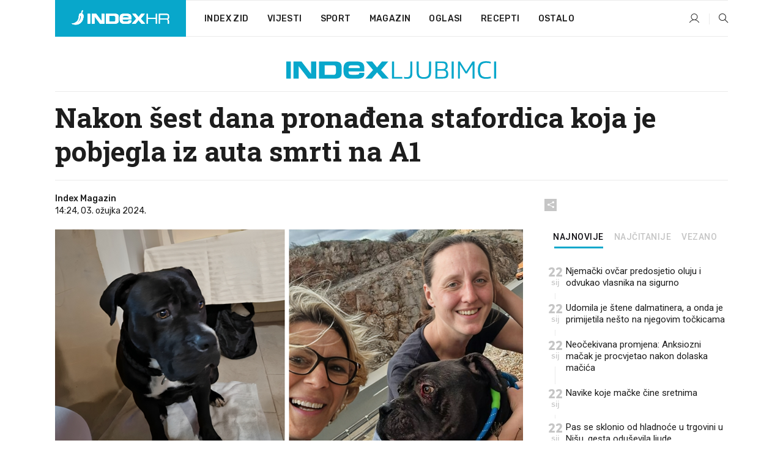

--- FILE ---
content_type: text/html; charset=utf-8
request_url: https://www.index.hr/ljubimci/clanak/nakon-sest-dana-pronadjena-stafordica-koja-je-pobjegla-iz-auta-smrti-na-a1/2543826.aspx
body_size: 26831
content:


<!DOCTYPE html>
<html lang="hr">
<head>
    <!--detect slow internet connection-->
<script type="text/javascript">
    var IS_SLOW_INTERNET = false;
    var SLOW_INTERNET_THRESHOLD = 5000;//ms
    var slowLoadTimeout = window.setTimeout(function () {
        IS_SLOW_INTERNET = true;
    }, SLOW_INTERNET_THRESHOLD);

    window.addEventListener('load', function () {
        window.clearTimeout(slowLoadTimeout);
    }, false);
</script>

    <meta charset="utf-8" />
    <meta name="viewport" content="width=device-width,height=device-height, initial-scale=1.0">
    <title>Nakon šest dana pronađena stafordica koja je pobjegla iz auta smrti na A1 - Index.hr</title>
    <!--todo: remove on production-->
    <meta name="description" content="BEAUTY je spašena.">
    <meta property="fb:app_id" content="216060115209819">
    <meta name="robots" content="max-image-preview:large">
    <meta name="referrer" content="no-referrer-when-downgrade">

    <link rel="preload" href="//micro.rubiconproject.com/prebid/dynamic/26072.js" as="script" />
    <link rel="preload" href="https://pagead2.googlesyndication.com/tag/js/gpt.js" as="script" />

     <!--adblock detection-->
<script src="/Scripts/adblockDetect/ads.js"></script>
    

<script>
    window.constants = window.constants || {};
    window.constants.statsServiceHost = 'https://stats.index.hr';
    window.constants.socketsHost = 'https://sockets.index.hr';
    window.constants.chatHost = 'https://chat.index.hr';
    window.constants.interactiveHost = 'https://interactive.index.hr';
    window.constants.ssoAuthority = 'https://sso.index.hr/';
</script>

    <link rel='preconnect' href='https://fonts.googleapis.com' crossorigin>
    <link href="https://fonts.googleapis.com/css2?family=Roboto+Slab:wght@400;500;700;800&family=Roboto:wght@300;400;500;700;900&family=Rubik:wght@300;400;500;600;700&family=EB+Garamond:wght@600;700;800" rel="preload" as="style">
    <link href="https://fonts.googleapis.com/css2?family=Roboto+Slab:wght@400;500;700;800&family=Roboto:wght@300;400;500;700;900&family=Rubik:wght@300;400;500;600;700&family=EB+Garamond:wght@600;700;800" rel="stylesheet">

    

        <link href="/Content/desktop-bundle.min.css?v=040bf875-7408-421b-8f5a-f9fb828b6df8" rel="preload" as="style" />
        <link href="/Content/desktop-bundle.min.css?v=040bf875-7408-421b-8f5a-f9fb828b6df8" rel="stylesheet" />

    <link href="/Scripts/desktop-bundle.min.js?v=040bf875-7408-421b-8f5a-f9fb828b6df8" rel="preload" as="script" />
    <script src="/Scripts/desktop-bundle.min.js?v=040bf875-7408-421b-8f5a-f9fb828b6df8"></script>

        <!--recover ads, if adblock detected-->
<!--adpushup recovery-->
<script data-cfasync="false" type="text/javascript">
    if (!accountService.UserHasPremium()) {
        (function (w, d) { var s = d.createElement('script'); s.src = '//delivery.adrecover.com/41144/adRecover.js'; s.type = 'text/javascript'; s.async = true; (d.getElementsByTagName('head')[0] || d.getElementsByTagName('body')[0]).appendChild(s); })(window, document);
    }
</script>


    <script>
        if (accountService.UserHasPremium()) {
            const style = document.createElement('style');
            style.textContent = `
                .js-slot-container,
                .js-slot-loader,
                .reserve-height {
                    display: none !important;
                }
            `;
            document.head.appendChild(style);
        }
    </script>

    
<script>
    !function (e, o, n, i) { if (!e) { e = e || {}, window.permutive = e, e.q = []; var t = function () { return ([1e7] + -1e3 + -4e3 + -8e3 + -1e11).replace(/[018]/g, function (e) { return (e ^ (window.crypto || window.msCrypto).getRandomValues(new Uint8Array(1))[0] & 15 >> e / 4).toString(16) }) }; e.config = i || {}, e.config.apiKey = o, e.config.workspaceId = n, e.config.environment = e.config.environment || "production", (window.crypto || window.msCrypto) && (e.config.viewId = t()); for (var g = ["addon", "identify", "track", "trigger", "query", "segment", "segments", "ready", "on", "once", "user", "consent"], r = 0; r < g.length; r++) { var w = g[r]; e[w] = function (o) { return function () { var n = Array.prototype.slice.call(arguments, 0); e.q.push({ functionName: o, arguments: n }) } }(w) } } }(window.permutive, "cd150efe-ff8f-4596-bfca-1c8765fae796", "b4d7f9ad-9746-4daa-b552-8205ef41f49d", { "consentRequired": true });
    window.googletag = window.googletag || {}, window.googletag.cmd = window.googletag.cmd || [], window.googletag.cmd.push(function () { if (0 === window.googletag.pubads().getTargeting("permutive").length) { var e = window.localStorage.getItem("_pdfps"); window.googletag.pubads().setTargeting("permutive", e ? JSON.parse(e) : []); var o = window.localStorage.getItem("permutive-id"); o && (window.googletag.pubads().setTargeting("puid", o), window.googletag.pubads().setTargeting("ptime", Date.now().toString())), window.permutive.config.viewId && window.googletag.pubads().setTargeting("prmtvvid", window.permutive.config.viewId), window.permutive.config.workspaceId && window.googletag.pubads().setTargeting("prmtvwid", window.permutive.config.workspaceId) } });
    
</script>
<script async src="https://b4d7f9ad-9746-4daa-b552-8205ef41f49d.edge.permutive.app/b4d7f9ad-9746-4daa-b552-8205ef41f49d-web.js"></script>


    

<script type="text/javascript" src="https://interactive.index.hr/js/embed/interactive.min.js"></script>
<script>
    var $inin = $inin || {};

    $inin.config = {
        log: false,
        enabled: false
    }

    var $ininque = $ininque || [];

    var userPPID = accountService.GetUserPPID();

    if (userPPID){
        $inin.setClientUserId(userPPID);
    }

    $inin.enable();
</script>

    <!-- Global site tag (gtag.js) - Google Analytics -->
<script type="didomi/javascript" async src="https://www.googletagmanager.com/gtag/js?id=G-5ZTNWH8GVX"></script>
<script>
    window.dataLayer = window.dataLayer || [];
    function gtag() { dataLayer.push(arguments); }
    gtag('js', new Date());

    gtag('config', 'G-5ZTNWH8GVX');
</script>

        <script src="https://freshatl.azurewebsites.net/js/fresh-atl.js" async></script>

    <script>
        var googletag = googletag || {};
        googletag.cmd = googletag.cmd || [];
    </script>

    
        


<!-- Make sure this is inserted before your GPT tag -->
<script>
    var amazonAdSlots = [];

    amazonAdSlots.push({
        slotID: 'DA_L',
        slotName: '/21703950087/DA_ljubimci_L',
        sizes: [[300, 250]]
    });

    amazonAdSlots.push({
        slotID: 'DA_R',
        slotName: '/21703950087/DA_ljubimci_R',
        sizes: [[300, 250]]
    });

    amazonAdSlots.push({
        slotID: 'DA3',
        slotName: '/21703950087/DA3_ljubimci',
        sizes: [[300, 250], [300, 600]]
    });

    amazonAdSlots.push({
        slotID: 'DA4',
        slotName: '/21703950087/DA4_ljubimci',
        sizes: [[970, 90], [728, 90], [970, 250]]
    });


            amazonAdSlots.push({
                slotID: 'dfp-DIA',
                slotName: '/21703950087/DIA_ljubimci',
                sizes: [[761, 152], [760, 200], [300, 250], [620, 350], [760, 150]]
            });

            amazonAdSlots.push({
                slotID: 'DA4',
                slotName: '/21703950087/DA_long',
                sizes: [[300, 250]]
            });
        </script>



    

<script type="text/javascript">
    window.gdprAppliesGlobally = true; (function () {
        function a(e) {
            if (!window.frames[e]) {
                if (document.body && document.body.firstChild) { var t = document.body; var n = document.createElement("iframe"); n.style.display = "none"; n.name = e; n.title = e; t.insertBefore(n, t.firstChild) }
                else { setTimeout(function () { a(e) }, 5) }
            }
        } function e(n, r, o, c, s) {
            function e(e, t, n, a) { if (typeof n !== "function") { return } if (!window[r]) { window[r] = [] } var i = false; if (s) { i = s(e, t, n) } if (!i) { window[r].push({ command: e, parameter: t, callback: n, version: a }) } } e.stub = true; function t(a) {
                if (!window[n] || window[n].stub !== true) { return } if (!a.data) { return }
                var i = typeof a.data === "string"; var e; try { e = i ? JSON.parse(a.data) : a.data } catch (t) { return } if (e[o]) { var r = e[o]; window[n](r.command, r.parameter, function (e, t) { var n = {}; n[c] = { returnValue: e, success: t, callId: r.callId }; a.source.postMessage(i ? JSON.stringify(n) : n, "*") }, r.version) }
            }
            if (typeof window[n] !== "function") { window[n] = e; if (window.addEventListener) { window.addEventListener("message", t, false) } else { window.attachEvent("onmessage", t) } }
        } e("__tcfapi", "__tcfapiBuffer", "__tcfapiCall", "__tcfapiReturn"); a("__tcfapiLocator"); (function (e) {
            var t = document.createElement("script"); t.id = "spcloader"; t.type = "text/javascript"; t.async = true; t.src = "https://sdk.privacy-center.org/" + e + "/loader.js?target=" + document.location.hostname; t.charset = "utf-8"; var n = document.getElementsByTagName("script")[0]; n.parentNode.insertBefore(t, n)
        })("02757520-ed8b-4c54-8bfd-4a5f5548de98")
    })();</script>


<!--didomi-->
<!--end-->


    <script>
        googletag.cmd.push(function() {
                
    googletag.pubads().setTargeting('rubrika', 'ljubimci');
    googletag.pubads().setTargeting('articleId', '2543826');
    googletag.pubads().setTargeting('Rijeci_iz_naslova', ["nakon","šest","dana","pronađena","stafordica","koja","pobjegla","auta","smrti"]);
    googletag.pubads().setTargeting('chat', 'no');
    googletag.pubads().setTargeting('paragrafX', '4');

    ;


            googletag.pubads().setTargeting('podrubrikaId', ["1597"]);
        

            googletag.pubads().setTargeting('authorId', ["2202"]);
        

            googletag.pubads().setTargeting('tagId', ["1525","5229","190365","221689"]);
        ;
        });
    </script>

    
<script>
    var mainIndexDomainPath = "https://www.index.hr" + window.location.pathname;

    googletag.cmd.push(function () {
        googletag.pubads().disableInitialLoad();
        googletag.pubads().enableSingleRequest();
        googletag.pubads().collapseEmptyDivs(true);
        googletag.pubads().setTargeting('projekt', 'index');
        googletag.pubads().setTargeting('referer', '');
        googletag.pubads().setTargeting('hostname', 'www.index.hr');
        googletag.pubads().setTargeting('ar_1', 'false');
        googletag.pubads().setTargeting('ab_test', '');
        googletag.pubads().setTargeting('prebid', 'demand manager');

        if ('cookieDeprecationLabel' in navigator) {
            navigator.cookieDeprecationLabel.getValue().then((label) => {
                googletag.pubads().setTargeting('TPC', label);
            });
        }
        else {
            googletag.pubads().setTargeting('TPC', 'none');
        }

    });

    googleTagService.AddSlotRenderEndedListener();
</script>
    <script type='text/javascript' src='//static.criteo.net/js/ld/publishertag.js'></script>

    <meta property="og:title" content="Nakon &#x161;est dana prona&#x111;ena stafordica koja je pobjegla iz auta smrti na A1" />
    <meta property="og:description" content="BEAUTY je spa&#x161;ena." />
    <meta property="og:image" content="https://ip.index.hr/remote/bucket.index.hr/b/index/6fd1dd79-e889-4b02-99be-560321853465.png?fb_wtrmrk=ljubimci.jpg&amp;width=1200&amp;height=630&amp;mode=crop&amp;format=png" />
    <meta property="og:image:width" content="1200" />
    <meta property="og:image:height" content="630" />

    <meta name="twitter:card" content="summary_large_image">
    <meta name="twitter:site" content="@indexhr">
    <meta name="twitter:title" content="Nakon &#x161;est dana prona&#x111;ena stafordica koja je pobjegla iz auta smrti na A1">
    <meta name="twitter:description" content="BEAUTY je spa&#x161;ena.">
    <meta name="twitter:image" content="https://ip.index.hr/remote/bucket.index.hr/b/index/6fd1dd79-e889-4b02-99be-560321853465.png?fb_wtrmrk=ljubimci.jpg&amp;width=1200&amp;height=630&amp;mode=crop&amp;format=png">

    <script type="application/ld&#x2B;json">
        {"@context":"https://schema.org","@type":"WebSite","name":"Index.hr","potentialAction":{"@type":"SearchAction","target":"https://www.index.hr/trazi.aspx?upit={search_term_string}","query-input":"required name=search_term_string"},"url":"https://www.index.hr/"}
    </script>
    <script type="application/ld&#x2B;json">
        {"@context":"https://schema.org","@type":"Organization","name":"Index.hr","sameAs":["https://www.facebook.com/index.hr/","https://twitter.com/indexhr","https://www.youtube.com/channel/UCUp6H4ko32XqnV_6MOPunBA"],"url":"https://www.index.hr/","logo":{"@type":"ImageObject","url":"https://www.index.hr/Content/img/logo/index_logo_112x112.png"}}
    </script>

    <!-- Meta Pixel Code -->
<script>
    !function (f, b, e, v, n, t, s) {
        if (f.fbq) return; n = f.fbq = function () {
            n.callMethod ?
                n.callMethod.apply(n, arguments) : n.queue.push(arguments)
        };
        if (!f._fbq) f._fbq = n; n.push = n; n.loaded = !0; n.version = '2.0';
        n.queue = []; t = b.createElement(e); t.async = !0;
        t.src = v; s = b.getElementsByTagName(e)[0];
        s.parentNode.insertBefore(t, s)
    }(window, document, 'script',
        'https://connect.facebook.net/en_US/fbevents.js');
    fbq('init', '1418122964915670');
    fbq('track', 'PageView');
</script>
<noscript>
    <img height="1" width="1" style="display:none"
         src="https://www.facebook.com/tr?id=1418122964915670&ev=PageView&noscript=1" />
</noscript>
<!-- End Meta Pixel Code -->


    <script src="https://apetite.index.hr/bundles/apetite.js"></script>
    <script>
        var apetite = new AnalyticsPetite({ host: 'https://apetite.index.hr' });
        
                        apetite.setCategory('ljubimci');
                        apetite.setArticleId('a-2543826');

        apetite.collect();
    </script>

    
    <link href="/Content/bootstrap-rating.css" rel="stylesheet" />
    <script async src='https://www.google.com/recaptcha/api.js'></script>

        <link rel="canonical" href="https://www.index.hr/ljubimci/clanak/nakon-sest-dana-pronadjena-stafordica-koja-je-pobjegla-iz-auta-smrti-na-a1/2543826.aspx">
        <link rel="alternate" href="https://www.index.hr/mobile/ljubimci/clanak/nakon-sest-dana-pronadjena-stafordica-koja-je-pobjegla-iz-auta-smrti-na-a1/2543826.aspx">

    <link rel="og:url" href="https://www.index.hr/clanak.aspx?id=2543826">


        <link rel="amphtml" href="https://www.index.hr/amp/ljubimci/clanak/nakon-sest-dana-pronadjena-stafordica-koja-je-pobjegla-iz-auta-smrti-na-a1/2543826.aspx">

    <meta property="og:type" content="article" />
    <meta property="og:url" content="https://www.index.hr/clanak.aspx?id=2543826">

    <script type="application/ld&#x2B;json">
        {"@context":"https://schema.org","@type":"WebPage","name":"Nakon šest dana pronađena stafordica koja je pobjegla iz auta smrti na A1","description":"BEAUTY je spašena.","url":"https://www.index.hr/","publisher":{"@type":"Organization","name":"Index.hr","sameAs":["https://www.facebook.com/index.hr/","https://twitter.com/indexhr","https://www.youtube.com/channel/UCUp6H4ko32XqnV_6MOPunBA"],"url":"https://www.index.hr/","logo":{"@type":"ImageObject","url":"https://www.index.hr/Content/img/logo/index_logo_112x112.png"}}}
    </script>
    <script type="application/ld&#x2B;json">
        {"@context":"https://schema.org","@type":"BreadcrumbList","itemListElement":[{"@type":"ListItem","name":"Index.hr","item":{"@type":"Thing","@id":"https://www.index.hr"},"position":1},{"@type":"ListItem","name":"Ljubimci","item":{"@type":"Thing","@id":"https://www.index.hr/ljubimci"},"position":2},{"@type":"ListItem","name":"Nakon šest dana pronađena stafordica koja je pobjegla iz auta smrti na A1","item":{"@type":"Thing","@id":"https://www.index.hr/ljubimci/clanak/nakon-sest-dana-pronadjena-stafordica-koja-je-pobjegla-iz-auta-smrti-na-a1/2543826.aspx"},"position":3}]}
    </script>
    <script type="application/ld&#x2B;json">
        {"@context":"https://schema.org","@type":"NewsArticle","name":"Nakon šest dana pronađena stafordica koja je pobjegla iz auta smrti na A1","description":"BEAUTY je spašena.","image":{"@type":"ImageObject","url":"https://ip.index.hr/remote/bucket.index.hr/b/index/6fd1dd79-e889-4b02-99be-560321853465.png","height":630,"width":1200},"mainEntityOfPage":{"@type":"WebPage","name":"Nakon šest dana pronađena stafordica koja je pobjegla iz auta smrti na A1","description":"BEAUTY je spašena.","url":"https://www.index.hr/ljubimci/clanak/nakon-sest-dana-pronadjena-stafordica-koja-je-pobjegla-iz-auta-smrti-na-a1/2543826.aspx","publisher":{"@type":"Organization","name":"Index.hr","sameAs":["https://www.facebook.com/index.hr/","https://twitter.com/indexhr","https://www.youtube.com/channel/UCUp6H4ko32XqnV_6MOPunBA"],"url":"https://www.index.hr/","logo":{"@type":"ImageObject","url":"https://www.index.hr/Content/img/logo/index_logo_112x112.png"}}},"url":"https://www.index.hr/ljubimci/clanak/nakon-sest-dana-pronadjena-stafordica-koja-je-pobjegla-iz-auta-smrti-na-a1/2543826.aspx","author":{"@type":"Organization","name":"Index.hr","sameAs":["https://www.facebook.com/index.hr/","https://twitter.com/indexhr","https://www.youtube.com/channel/UCUp6H4ko32XqnV_6MOPunBA"],"url":"https://www.index.hr/","logo":{"@type":"ImageObject","url":"https://www.index.hr/Content/img/logo/index_logo_112x112.png"}},"dateModified":"2024-03-03","datePublished":"2024-03-03","headline":"Nakon šest dana pronađena stafordica koja je pobjegla iz auta smrti na A1","isAccessibleForFree":true,"keywords":"prometna nesreća,a1,staford,azil Zadar","publisher":{"@type":"Organization","name":"Index.hr","sameAs":["https://www.facebook.com/index.hr/","https://twitter.com/indexhr","https://www.youtube.com/channel/UCUp6H4ko32XqnV_6MOPunBA"],"url":"https://www.index.hr/","logo":{"@type":"ImageObject","url":"https://www.index.hr/Content/img/logo/index_logo_112x112.png"}},"isPartOf":{"@type":["NewsArticle"],"name":"Index.hr","productID":"CAoiEN-u-SQZulOA8lpEXJtZjRU:index_premium"}}
    </script>

    <script src="https://cdnjs.cloudflare.com/ajax/libs/fingerprintjs2/1.6.1/fingerprint2.min.js"></script>

        <link rel="preload" as="image" imagesrcset="https://ip.index.hr/remote/bucket.index.hr/b/index/6fd1dd79-e889-4b02-99be-560321853465.png?width=765&amp;height=402">

        <script type="text/javascript">
            window._taboola = window._taboola || [];
            _taboola.push({ article: 'auto' });
            !function (e, f, u, i) {
                if (!document.getElementById(i)) {
                    e.async = 1;
                    e.src = u;
                    e.id = i;
                    f.parentNode.insertBefore(e, f);
                }
            }(document.createElement('script'),
                document.getElementsByTagName('script')[0],
                '//cdn.taboola.com/libtrc/indexhr-en/loader.js',
                'tb_loader_script');
            if (window.performance && typeof window.performance.mark == 'function') { window.performance.mark('tbl_ic'); }
        </script>

    <script>
        bridPlayerService.AddKeyValueIntoMacros('rubrika', 'ljubimci');
        bridPlayerService.AddKeyValueIntoMacros('projekt', 'index');
    </script>

</head>
<body>
    <script>
    window.fbAsyncInit = function () {
        FB.init({
            appId: '216060115209819',
            xfbml: true,
            version: 'v19.0'
        });
    };
</script>
<script async defer crossorigin="anonymous" src="https://connect.facebook.net/hr_HR/sdk.js"></script>
    <!--OpenX-->
<iframe src="//u.openx.net/w/1.0/pd?ph=&cb=c8b096fe-1f29-4e87-9387-26db2ef460fb&gdpr=1&gdpr_consent=2" style="display:none;width:0;height:0;border:0; border:none;"></iframe>

        




    <div class="main-container no-padding main-content-bg">
                

<div class="google-billboard-top">
    <!-- /21703950087/DB1 -->
    <div id='DB1' class="js-slot-container" data-css-class="google-box bottom-margin-60">
        <script>
            googletag.cmd.push(function () {
                googletag.defineSlot('/21703950087/DB1', [[970, 250], [970, 500], [970, 90], [728, 90], [800, 250], [1, 1]], 'DB1').addService(googletag.pubads());

                googletag.display('DB1');
            });
        </script>
    </div>
</div>

    </div>

    


<header class="main-menu-container">
    <div class="float-menu no-height" style="" menu-fix-top>
        <div class="main-container no-height clearfix">
            <div class="main-menu no-height">
                    <h1 class="js-logo logo ljubimci-gradient-bg">
                        <img class="main" src="/Content/img/logo/index_main.svg" alt="index.hr" />
                        <img class="small" src="/Content/img/logo/paprika_logo.svg" alt="index.hr" />
                        <a class="homepage-link" href="/" title="index.hr"> </a>
                    </h1>
                <nav class="menu-holder clearfix" aria-label="Glavna navigacija">
                    <ul>
                        <li>
                            <a class="main-text-hover no-drop" href="/zid"> Index Zid</a>
                        </li>

                        <li>
                            <a class="vijesti-text-hover" href="/vijesti">
                                Vijesti
                            </a>
                        </li>
                        <li>
                            <a class="sport-text-hover" href="/sport">
                                Sport
                            </a>
                        </li>
                        <li class="menu-drop">
                            <span class="expandable magazin-text-hover">Magazin</span>
                            <ul class="dropdown-content display-none">
                                <li class="magazin-bg-hover">
                                    <a href="/magazin">
                                        Magazin
                                    </a>
                                </li>
                                <li class="shopping-bg-gradient-hover">
                                    <a href="/shopping">
                                        Shopping
                                    </a>
                                </li>
                                <li class="ljubimci-bg-hover">
                                    <a href="/ljubimci">
                                        Ljubimci
                                    </a>
                                </li>
                                <li class="food-bg-hover">
                                    <a href="/food">
                                        Food
                                    </a>
                                </li>
                                <li class="mame-bg-hover">
                                    <a href="/mame">
                                        Mame
                                    </a>
                                </li>
                                <li class="auto-bg-gradient-hover">
                                    <a href="/auto">
                                        Auto
                                    </a>
                                </li>
                                <li class="fit-bg-hover">
                                    <a href="/fit">
                                        Fit
                                    </a>
                                </li>
                                <li class="chill-bg-hover">
                                    <a href="/chill">
                                        Chill
                                    </a>
                                </li>
                                <li class="horoskop-bg-hover">
                                    <a href="/horoskop">
                                        Horoskop
                                    </a>
                                </li>
                            </ul>
                        </li>
                        <li>
                            <a class="oglasi-text-hover" href="https://www.index.hr/oglasi">
                                Oglasi
                            </a>
                        </li>
                        <li>
                            <a class="recepti-text-hover" href="https://recepti.index.hr">
                                Recepti
                            </a>
                        </li>
                        <li class="menu-drop">
                            <span class="expandable">Ostalo</span>
                            <ul class="dropdown-content ostalo display-none">
                                <li class="main-bg-hover">
                                    <a href="https://jobs.index.hr/">
                                        Zaposli se na Indexu
                                    </a>
                                </li>
                                <li class="lajkhr-bg-hover">
                                    <a href="https://www.index.hr/lajk/">
                                        Lajk.hr
                                    </a>
                                </li>
                                <li class="vjezbe-bg-hover">
                                    <a href="https://vjezbe.index.hr">
                                        Vježbe
                                    </a>
                                </li>
                                <li class="main-bg-hover">
                                    <a href="/info/tecaj">
                                        Tečaj
                                    </a>
                                </li>
                                <li class="main-bg-hover">
                                    <a href="/info/tv">
                                        TV program
                                    </a>
                                </li>
                                <li class="main-bg-hover">
                                    <a href="/info/kino">
                                        Kino
                                    </a>
                                </li>
                                <li class="main-bg-hover">
                                    <a href="/info/vrijeme">
                                        Vrijeme
                                    </a>
                                </li>
                                <li class="kalendar-bg-hover">
                                    <a href="/kalendar">
                                        Kalendar
                                    </a>
                                </li>
                            </ul>
                        </li>
                    </ul>
                    <ul class="right-part">
                        <li id="login-menu" class="menu-drop">
                            


<div id="menu-login"
     v-scope
     v-cloak
     @mounted="onLoad">
    <div v-if="userInfo !== null && userInfo.IsLoggedIn === true">
        <div class="user-menu expandable no-padding">
            <div v-if="userInfo.ProfileImage === null" class="initials-holder separator center-aligner">
                <div class="initials center-aligner">
                    {{userInfo.Initials}}
                </div>
                <div class="user-firstname">
                    {{userInfo.FirstName}}
                </div>
            </div>

            <div v-if="userInfo.ProfileImage !== null" class="avatar separator center-aligner">
                <img :src="'https://ip.index.hr/remote/bucket.index.hr/b/index/' + userInfo.ProfileImage + '?width=20&height=20&mode=crop'" />
                <div class="user-firstname">
                    {{userInfo.FirstName}}
                </div>
            </div>
        </div>
        <ul class="dropdown-content display-none">
            <li class="main-bg-hover">
                <a href="/profil">Moj profil</a>
            </li>
            <li class="main-bg-hover">
                <a :href="'https://sso.index.hr/' + 'account/dashboard?redirect_hint=' + 'https%3A%2F%2Fwww.index.hr%2Fljubimci%2Fclanak%2Fnakon-sest-dana-pronadjena-stafordica-koja-je-pobjegla-iz-auta-smrti-na-a1%2F2543826.aspx'">Upravljanje računom</a>
            </li>
            <li class="main-bg-hover">
                <a @click="logout">Odjavite se</a>
            </li>
        </ul>
    </div>

    <div v-if="userInfo === null || userInfo.IsLoggedIn === false" @click="login" class="user-menu no-padding">
        <div class="login-btn separator">
            <i class="index-user-alt"></i>
        </div>
    </div>
</div>

<script>
    PetiteVue.createApp({
        userInfo: {},
        onLoad() {
            var self = this;

            var userInfoCookie = accountService.GetUserInfo();

            var userHasPremium = accountService.UserHasPremium();
            googleEventService.CreateCustomEventGA4("user_data", "has_premium", userHasPremium);

            if (userInfoCookie != null) {
                if (userInfoCookie.HasPremium === undefined) {
                    accountService.DeleteMetaCookie();

                    accountService.CreateMetaCookie()
                    .then(function (response) {
                        self.userInfo = accountService.GetUserInfo();
                    });
                }
                else if (userInfoCookie.IsLoggedIn === true) {
                    userApiService.getPremiumStatus()
                    .then(function (response) {
                        if (response.data.HasPremium != userInfoCookie.HasPremium) {
                            accountService.DeleteMetaCookie();

                            accountService.CreateMetaCookie()
                            .then(function (response) {
                                self.userInfo = accountService.GetUserInfo();
                            });
                        }
                    });
                }
                else {
                    self.userInfo = accountService.GetUserInfo();
                }
            }
            else {
                accountService.CreateMetaCookie()
                .then(function (response) {
                    self.userInfo = accountService.GetUserInfo();
                });
            }
        },
        login() {
            globalDirectives.ShowLoginPopup()
        },
        logout() {
            accountService.Logout('/profil/odjava')
        }
    }).mount("#menu-login");
</script>

                        </li>
                        <li>
                            <a href="/trazi.aspx" class="menu-icon btn-open-search"><i class="index-magnifier"></i></a>
                        </li>
                    </ul>
                </nav>
            </div>
        </div>
    </div>

        



</header>


        <div class="dfp-left-column">
            

<!-- /21703950087/D_sky_L -->
<div id='D_sky_L' class="js-slot-container" data-css-class="google-box">
    <script>
        googletag.cmd.push(function () {
            googletag.defineSlot('/21703950087/D_sky_L', [[300, 600], [160, 600]], 'D_sky_L').addService(googletag.pubads());
            googletag.display('D_sky_L');
        });
    </script>
</div>
        </div>

    <main>
        







    


<div class="js-slot-container" data-has-close-btn="true">
    <div class="js-slot-close-btn dfp-close-btn dfp-close-btn-fixed display-none">
        <div class="close-btn-creative">
            <i class="index-close"></i>
        </div>
    </div>

    <!-- /21703950087/D_sticky -->
    <div id='D_sticky' class="js-slot-holder" data-css-class="google-box bottom-sticky">
        <script>
            googletag.cmd.push(function () {
                googletag.defineSlot('/21703950087/D_sticky_all', [[1200, 150], [728, 90], [970, 250], [970, 90], [1, 1]], 'D_sticky').addService(googletag.pubads());

                googletag.display('D_sticky');
            });
        </script>
    </div>
</div>



<style>
    .main-container {
        max-width: 1140px;
    }

    .dfp-left-column {
        margin-right: 570px;
    }

    .dfp-right-column {
        margin-left: 570px;
    }
</style>

<article class="article-container"  data-breakrows="4" data-author="[2202]">
    <div class="article-header-code">
        
    </div>

    <div class="article-holder main-container main-content-bg higher-content-s">




            

<a href="/ljubimci" class="header-banner-container">
    <img src="/Content/img/logo/index_color_ljubimci.svg" />
</a>


        <header class="article-title-holder">
            


<h1 class="ljubimci-text-parsed title js-main-title">
    Nakon šest dana pronađena stafordica koja je pobjegla iz auta smrti na A1
</h1>

<div class="article-info flex">
    <div class="author-holder flex">

        <div class="flex-1">
                <div class="author-name flex">
                    Index Magazin

                </div>

            <div>
                14:24, 03. o&#x17E;ujka 2024.
            </div>
        </div>
    </div>
    <div class="social-holder flex">
        <div class="other"><i class="index-share"></i></div>
        


<div class="share-buttons-holder display-none clearfix">
    <div class="facebook-bg share-button" share-button data-share-action="facebook" data-article-id="2543826" data-facebook-url="https://www.index.hr/clanak.aspx?id=2543826">
        <i class="index-facebook"></i>
    </div>

    <script type="text/javascript" async src="https://platform.twitter.com/widgets.js"></script>
    <a class="share-button x-bg" share-button data-share-action="twitter" data-article-id="2543826" href="https://twitter.com/intent/tweet?url=https://www.index.hr/clanak.aspx?id=2543826&via=indexhr&text=Nakon &#x161;est dana prona&#x111;ena stafordica koja je pobjegla iz auta smrti na A1&size=large">
        <i class="index-x"></i>
    </a>

    <script type="text/javascript" async defer src="//assets.pinterest.com/js/pinit.js"></script>

    <a class="share-button pinterest-bg pin-it-button" share-button data-share-action="pinterest" data-article-id="2543826" href="http://pinterest.com/pin/create/button/?url=https://www.index.hr/clanak.aspx?id=2543826&media=https://ip.index.hr/remote/bucket.index.hr/b/index/6fd1dd79-e889-4b02-99be-560321853465.png&description=Nakon &#x161;est dana prona&#x111;ena stafordica koja je pobjegla iz auta smrti na A1" data-pin-custom="true">
        <i class="index-pinterest"></i>
    </a>

    <a class="share-button gplus-bg" share-button data-share-action="gplus" data-article-id="2543826" href="https://plus.google.com/share?url=https://www.index.hr/clanak.aspx?id=2543826" onclick="javascript:window.open(this.href,'', 'menubar=no,toolbar=no,resizable=yes,scrollbars=yes,height=600,width=400');return false;">
        <i class="index-gplus"></i>
    </a>

    <a class="share-button linkedin-bg" share-button data-share-action="linkedin" data-article-id="2543826" href="https://www.linkedin.com/shareArticle?mini=true&url=https://www.index.hr/clanak.aspx?id=2543826&title=Nakon &#x161;est dana prona&#x111;ena stafordica koja je pobjegla iz auta smrti na A1&summary=BEAUTY je spa&#x161;ena.&source=Index.hr" onclick="javascript:window.open(this.href,'', 'menubar=no,toolbar=no,resizable=yes,scrollbars=yes,height=400,width=600');return false;">
        <i class="index-linkedIn"></i>
    </a>

    <a class="share-button mail-bg" share-button data-share-action="mail" data-article-id="2543826" href="mailto:?subject=Nakon &#x161;est dana prona&#x111;ena stafordica koja je pobjegla iz auta smrti na A1&body=https%3A%2F%2Fwww.index.hr%2Fclanak.aspx%3Fid%3D2543826" target="_blank">
        <i class="index-mail"></i>
    </a>

    <div class="share-button btn-close">
        <i class="index-close"></i>
    </div>
</div>
    </div>
</div>


        </header>

        <div class="top-part flex">
            <div class="left-part">
                        

<figure class="img-container">
        <div class="img-holder" style="padding-bottom: 52.55%;">
            <img class="img-responsive" src="https://ip.index.hr/remote/bucket.index.hr/b/index/6fd1dd79-e889-4b02-99be-560321853465.png?width=765&amp;height=402" alt="Nakon &#x161;est dana prona&#x111;ena stafordica koja je pobjegla iz auta smrti na A1" />
        </div>

        <figcaption class="main-img-desc clearfix">
            <span></span>
                <span class="credits">Foto: Facebook</span>
        </figcaption>
</figure>

                <div class="content-holder">

                    <div class="text-holder">
                            

<section class="text ljubimci-link-underline js-smartocto" aria-label="Tekst članka">
    <p>ZADARSKI azil nakon šest dana potage pronašao je stafordicu koja je u ponedjeljak pobjegla iz auta nakon teške prometne nesreće između tunela Sv. Rok i Ledenik u kojoj je poginulo dvoje ljudi. Sretnu vijest podijelili su na Facebooku i obradovali mnoge.</p>

<p>"Nakon šest dana Beauty je ulovljena! Danas su se naše kolegice Davorka i Ella zaputile na mjesto nesreće gdje Beauty čeka sve ovo vrijeme. Nakon dva sata hvatanja, evo je, spašena i spremna da ide svojoj kući! Obitelj je već na putu po nju", otkrili su uz fotku sa stafordicom.</p>

<div class="js-slot-container reserve-height-with-disclaimer" data-css-class="dfp-inarticle" data-disclaimer="true" data-css-remove-after-render="reserve-height-with-disclaimer">
        <div class="js-slot-loader main-loader center-aligner">
            <div class="loader-animation"><div></div><div></div><div></div><div></div></div>
        </div>

    <span class="js-slot-disclaimer ad-unit-text display-none">
        Tekst se nastavlja ispod oglasa
    </span>

    <div class="flex no-margin double">
        <!-- /21703950087/DA_L -->
        <div id="DA_L" class="no-margin">
            <script>
                googletag.cmd.push(function () {
                    var slot = googletag.defineSlot('/21703950087/DA_L', [[320, 180], [300, 170], [250, 250], [200, 200], [320, 100], [300, 250], [300, 100], [300, 50], [1, 1]], 'DA_L').addService(googletag.pubads());

                    if ('True' == 'True') {
                        slot.setCollapseEmptyDiv(true, false);
                    }

                    googletag.display('DA_L');
                });
            </script>
        </div>

        <!-- /21703950087/DA_R -->
        <div id="DA_R" class="no-margin">
            <script>
                googletag.cmd.push(function () {
                    var slot = googletag.defineSlot('/21703950087/DA_R', [[320, 180], [300, 170], [250, 250], [200, 200], [320, 100], [300, 250], [300, 100], [300, 50], [1, 1]], 'DA_R').addService(googletag.pubads());

                    if ('True' == 'True') {
                        slot.setCollapseEmptyDiv(true, false);
                    }

                    googletag.display('DA_R');
                });
            </script>
        </div>
    </div>
</div>


<div class="js-editor-embed-container js-embed-instagram lazyload-content" data-lazyload-content="<script>if(window.FB) { window.FB.__buffer = true; } else { window.FB = window.FB || {}; window.FB.__buffer = true; }</script><blockquote class=&quot;instagram-media&quot; data-instgrm-permalink=&quot;https://www.instagram.com/reel/C35YKUEo2jO/?utm_source=ig_embed&amp;amp;utm_campaign=loading&quot; data-instgrm-version=&quot;14&quot; style=&quot; background:#FFF; border:0; border-radius:3px; box-shadow:0 0 1px 0 rgba(0,0,0,0.5),0 1px 10px 0 rgba(0,0,0,0.15); margin: 1px; max-width:540px; min-width:326px; padding:0; width:99.375%; width:-webkit-calc(100% - 2px); width:calc(100% - 2px);&quot;>
<div style=&quot;padding:16px;&quot;>
<div style=&quot; display: flex; flex-direction: row; align-items: center;&quot;>
<div style=&quot;background-color: #F4F4F4; border-radius: 50%; flex-grow: 0; height: 40px; margin-right: 14px; width: 40px;&quot;>&amp;nbsp;</div>

<div style=&quot;display: flex; flex-direction: column; flex-grow: 1; justify-content: center;&quot;>
<div style=&quot; background-color: #F4F4F4; border-radius: 4px; flex-grow: 0; height: 14px; margin-bottom: 6px; width: 100px;&quot;>&amp;nbsp;</div>

<div style=&quot; background-color: #F4F4F4; border-radius: 4px; flex-grow: 0; height: 14px; width: 60px;&quot;>&amp;nbsp;</div>
</div>
</div>

<div style=&quot;padding: 19% 0;&quot;>&amp;nbsp;</div>

<div style=&quot;display:block; height:50px; margin:0 auto 12px; width:50px;&quot;><a href=&quot;https://www.instagram.com/reel/C35YKUEo2jO/?utm_source=ig_embed&amp;amp;utm_campaign=loading&quot; style=&quot; background:#FFFFFF; line-height:0; padding:0 0; text-align:center; text-decoration:none; width:100%;&quot; target=&quot;_blank&quot;><svg height=&quot;50px&quot; version=&quot;1.1&quot; viewBox=&quot;0 0 60 60&quot; width=&quot;50px&quot; xmlns=&quot;https://www.w3.org/2000/svg&quot; xmlns:xlink=&quot;https://www.w3.org/1999/xlink&quot;><g fill=&quot;none&quot; fill-rule=&quot;evenodd&quot; stroke=&quot;none&quot; stroke-width=&quot;1&quot;><g fill=&quot;#000000&quot; transform=&quot;translate(-511.000000, -20.000000)&quot;><g><path d=&quot;M556.869,30.41 C554.814,30.41 553.148,32.076 553.148,34.131 C553.148,36.186 554.814,37.852 556.869,37.852 C558.924,37.852 560.59,36.186 560.59,34.131 C560.59,32.076 558.924,30.41 556.869,30.41 M541,60.657 C535.114,60.657 530.342,55.887 530.342,50 C530.342,44.114 535.114,39.342 541,39.342 C546.887,39.342 551.658,44.114 551.658,50 C551.658,55.887 546.887,60.657 541,60.657 M541,33.886 C532.1,33.886 524.886,41.1 524.886,50 C524.886,58.899 532.1,66.113 541,66.113 C549.9,66.113 557.115,58.899 557.115,50 C557.115,41.1 549.9,33.886 541,33.886 M565.378,62.101 C565.244,65.022 564.756,66.606 564.346,67.663 C563.803,69.06 563.154,70.057 562.106,71.106 C561.058,72.155 560.06,72.803 558.662,73.347 C557.607,73.757 556.021,74.244 553.102,74.378 C549.944,74.521 548.997,74.552 541,74.552 C533.003,74.552 532.056,74.521 528.898,74.378 C525.979,74.244 524.393,73.757 523.338,73.347 C521.94,72.803 520.942,72.155 519.894,71.106 C518.846,70.057 518.197,69.06 517.654,67.663 C517.244,66.606 516.755,65.022 516.623,62.101 C516.479,58.943 516.448,57.996 516.448,50 C516.448,42.003 516.479,41.056 516.623,37.899 C516.755,34.978 517.244,33.391 517.654,32.338 C518.197,30.938 518.846,29.942 519.894,28.894 C520.942,27.846 521.94,27.196 523.338,26.654 C524.393,26.244 525.979,25.756 528.898,25.623 C532.057,25.479 533.004,25.448 541,25.448 C548.997,25.448 549.943,25.479 553.102,25.623 C556.021,25.756 557.607,26.244 558.662,26.654 C560.06,27.196 561.058,27.846 562.106,28.894 C563.154,29.942 563.803,30.938 564.346,32.338 C564.756,33.391 565.244,34.978 565.378,37.899 C565.522,41.056 565.552,42.003 565.552,50 C565.552,57.996 565.522,58.943 565.378,62.101 M570.82,37.631 C570.674,34.438 570.167,32.258 569.425,30.349 C568.659,28.377 567.633,26.702 565.965,25.035 C564.297,23.368 562.623,22.342 560.652,21.575 C558.743,20.834 556.562,20.326 553.369,20.18 C550.169,20.033 549.148,20 541,20 C532.853,20 531.831,20.033 528.631,20.18 C525.438,20.326 523.257,20.834 521.349,21.575 C519.376,22.342 517.703,23.368 516.035,25.035 C514.368,26.702 513.342,28.377 512.574,30.349 C511.834,32.258 511.326,34.438 511.181,37.631 C511.035,40.831 511,41.851 511,50 C511,58.147 511.035,59.17 511.181,62.369 C511.326,65.562 511.834,67.743 512.574,69.651 C513.342,71.625 514.368,73.296 516.035,74.965 C517.703,76.634 519.376,77.658 521.349,78.425 C523.257,79.167 525.438,79.673 528.631,79.82 C531.831,79.965 532.853,80.001 541,80.001 C549.148,80.001 550.169,79.965 553.369,79.82 C556.562,79.673 558.743,79.167 560.652,78.425 C562.623,77.658 564.297,76.634 565.965,74.965 C567.633,73.296 568.659,71.625 569.425,69.651 C570.167,67.743 570.674,65.562 570.82,62.369 C570.966,59.17 571,58.147 571,50 C571,41.851 570.966,40.831 570.82,37.631&quot;></path></g></g></g></svg></a></div>

<div style=&quot;padding-top: 8px;&quot;>
<div style=&quot; color:#3897f0; font-family:Arial,sans-serif; font-size:14px; font-style:normal; font-weight:550; line-height:18px;&quot;><a href=&quot;https://www.instagram.com/reel/C35YKUEo2jO/?utm_source=ig_embed&amp;amp;utm_campaign=loading&quot; style=&quot; background:#FFFFFF; line-height:0; padding:0 0; text-align:center; text-decoration:none; width:100%;&quot; target=&quot;_blank&quot;>Pogledajte ovu objavu na Instagramu.</a></div>
</div>

<div style=&quot;padding: 12.5% 0;&quot;>&amp;nbsp;</div>

<div style=&quot;display: flex; flex-direction: row; margin-bottom: 14px; align-items: center;&quot;>
<div>
<div style=&quot;background-color: #F4F4F4; border-radius: 50%; height: 12.5px; width: 12.5px; transform: translateX(0px) translateY(7px);&quot;>&amp;nbsp;</div>

<div style=&quot;background-color: #F4F4F4; height: 12.5px; transform: rotate(-45deg) translateX(3px) translateY(1px); width: 12.5px; flex-grow: 0; margin-right: 14px; margin-left: 2px;&quot;>&amp;nbsp;</div>

<div style=&quot;background-color: #F4F4F4; border-radius: 50%; height: 12.5px; width: 12.5px; transform: translateX(9px) translateY(-18px);&quot;>&amp;nbsp;</div>
</div>

<div style=&quot;margin-left: 8px;&quot;>
<div style=&quot; background-color: #F4F4F4; border-radius: 50%; flex-grow: 0; height: 20px; width: 20px;&quot;>&amp;nbsp;</div>

<div style=&quot; width: 0; height: 0; border-top: 2px solid transparent; border-left: 6px solid #f4f4f4; border-bottom: 2px solid transparent; transform: translateX(16px) translateY(-4px) rotate(30deg)&quot;>&amp;nbsp;</div>
</div>

<div style=&quot;margin-left: auto;&quot;>
<div style=&quot; width: 0px; border-top: 8px solid #F4F4F4; border-right: 8px solid transparent; transform: translateY(16px);&quot;>&amp;nbsp;</div>

<div style=&quot; background-color: #F4F4F4; flex-grow: 0; height: 12px; width: 16px; transform: translateY(-4px);&quot;>&amp;nbsp;</div>

<div style=&quot; width: 0; height: 0; border-top: 8px solid #F4F4F4; border-left: 8px solid transparent; transform: translateY(-4px) translateX(8px);&quot;>&amp;nbsp;</div>
</div>
</div>

<div style=&quot;display: flex; flex-direction: column; flex-grow: 1; justify-content: center; margin-bottom: 24px;&quot;>
<div style=&quot; background-color: #F4F4F4; border-radius: 4px; flex-grow: 0; height: 14px; margin-bottom: 6px; width: 224px;&quot;>&amp;nbsp;</div>

<div style=&quot; background-color: #F4F4F4; border-radius: 4px; flex-grow: 0; height: 14px; width: 144px;&quot;>&amp;nbsp;</div>
</div>

<p style=&quot; color:#c9c8cd; font-family:Arial,sans-serif; font-size:14px; line-height:17px; margin-bottom:0; margin-top:8px; overflow:hidden; padding:8px 0 7px; text-align:center; text-overflow:ellipsis; white-space:nowrap;&quot;><a href=&quot;https://www.instagram.com/reel/C35YKUEo2jO/?utm_source=ig_embed&amp;amp;utm_campaign=loading&quot; style=&quot; color:#c9c8cd; font-family:Arial,sans-serif; font-size:14px; font-style:normal; font-weight:normal; line-height:17px; text-decoration:none;&quot; target=&quot;_blank&quot;>Objavu dijeli Sklonište Za Životinje Privlaka (@skloniste.privlaka)</a></p>
</div>
</blockquote><script async=&quot;&quot; src=&quot;//www.instagram.com/embed.js&quot;></script><script>if (window.instgrm) {window.instgrm.Embeds.process();}</script>"></div>


<p>Inače, u autu su u trenutku nesreće bili dvojica muškaraca,&nbsp;37-godišnji hrvatski državljanin i 28-godišnji državljanin Crne Gore, te pas koji je od straha iskočio iz auta i pobjegao.&nbsp;Vozač i suvozač su ispali iz auta te su preminuli na mjestu nesreće.&nbsp;</p>

</section>


                        

<div class="article-report-container ">
    <div class="article-report-trigger" data-article-id="2543826">
        <div class="bullet-send-report-icon">
            <i class="index-send"></i>
        </div>
        Znate li nešto više o temi ili želite prijaviti grešku u tekstu? Kliknite <strong>ovdje</strong>.
        </div>
    <div class="popup-holder report-holder display-none">
        <div class="loading-container">
            <span class="img-helper"></span>
            <img src="/Content/img/loader_40px.gif" />
        </div>
    </div>
</div>

                        

<div class="article-call-to-action js-article-call-to-action">
    <div class="subtitle flex text-uppercase ljubimci-text">
        <div class="flex first-part">
            <div class="subtitle__logo js-article-call-to-action-logo">Ovo je <i class="index-logo"></i>.</div>
            <div class="subtitle__nation js-article-call-to-action-nation">Homepage nacije.</div>
        </div>
        <div class="subtitle__visitors js-article-call-to-action-visitors" data-text="207.246 čitatelja danas."></div>
    </div>
    <div class="bullets">
        <div class="bullet-send-report-icon">
            <i class="index-send"></i>
        </div>
        Imate važnu priču? Javite se na <strong>desk@index.hr</strong> ili klikom <strong><a class="ljubimci-text-hover" href="/posaljite-pricu?index_ref=article_vazna_prica">ovdje</a></strong>. Atraktivne fotografije i videe plaćamo.
    </div>
    <div class="bullets">
        <div class="bullet-send-report-icon">
            <i class="index-send"></i>
        </div>
        Želite raditi na Indexu? Prijavite se <strong><a class="ljubimci-text-hover" href="https://jobs.index.hr?index_ref=article_index_jobs" target="_blank">ovdje</a></strong>.
    </div>
</div>

                        






                        


<div class="reactions-container clearfix">
    <div class="social-holder social-bottom flex">
        <div class="other"><i class="index-share"></i></div>
        


<div class="share-buttons-holder display-none clearfix">
    <div class="facebook-bg share-button" share-button data-share-action="facebook" data-article-id="2543826" data-facebook-url="https://www.index.hr/clanak.aspx?id=2543826">
        <i class="index-facebook"></i>
    </div>

    <script type="text/javascript" async src="https://platform.twitter.com/widgets.js"></script>
    <a class="share-button x-bg" share-button data-share-action="twitter" data-article-id="2543826" href="https://twitter.com/intent/tweet?url=https://www.index.hr/clanak.aspx?id=2543826&via=indexhr&text=Nakon &#x161;est dana prona&#x111;ena stafordica koja je pobjegla iz auta smrti na A1&size=large">
        <i class="index-x"></i>
    </a>

    <script type="text/javascript" async defer src="//assets.pinterest.com/js/pinit.js"></script>

    <a class="share-button pinterest-bg pin-it-button" share-button data-share-action="pinterest" data-article-id="2543826" href="http://pinterest.com/pin/create/button/?url=https://www.index.hr/clanak.aspx?id=2543826&media=https://ip.index.hr/remote/bucket.index.hr/b/index/6fd1dd79-e889-4b02-99be-560321853465.png&description=Nakon &#x161;est dana prona&#x111;ena stafordica koja je pobjegla iz auta smrti na A1" data-pin-custom="true">
        <i class="index-pinterest"></i>
    </a>

    <a class="share-button gplus-bg" share-button data-share-action="gplus" data-article-id="2543826" href="https://plus.google.com/share?url=https://www.index.hr/clanak.aspx?id=2543826" onclick="javascript:window.open(this.href,'', 'menubar=no,toolbar=no,resizable=yes,scrollbars=yes,height=600,width=400');return false;">
        <i class="index-gplus"></i>
    </a>

    <a class="share-button linkedin-bg" share-button data-share-action="linkedin" data-article-id="2543826" href="https://www.linkedin.com/shareArticle?mini=true&url=https://www.index.hr/clanak.aspx?id=2543826&title=Nakon &#x161;est dana prona&#x111;ena stafordica koja je pobjegla iz auta smrti na A1&summary=BEAUTY je spa&#x161;ena.&source=Index.hr" onclick="javascript:window.open(this.href,'', 'menubar=no,toolbar=no,resizable=yes,scrollbars=yes,height=400,width=600');return false;">
        <i class="index-linkedIn"></i>
    </a>

    <a class="share-button mail-bg" share-button data-share-action="mail" data-article-id="2543826" href="mailto:?subject=Nakon &#x161;est dana prona&#x111;ena stafordica koja je pobjegla iz auta smrti na A1&body=https%3A%2F%2Fwww.index.hr%2Fclanak.aspx%3Fid%3D2543826" target="_blank">
        <i class="index-mail"></i>
    </a>

    <div class="share-button btn-close">
        <i class="index-close"></i>
    </div>
</div>
    </div>
</div>

                            


<nav class="tags-holder" aria-label="Tagovi">
		<a href="/tag/1525/prometna-nesreca.aspx"
		   class="ljubimci-bg-hover tag-item ">
			<span class="ljubimci-text hashtag">#</span>prometna nesre&#x107;a
		</a>
		<a href="/tag/5229/a1.aspx"
		   class="ljubimci-bg-hover tag-item ">
			<span class="ljubimci-text hashtag">#</span>a1
		</a>
		<a href="/tag/190365/staford.aspx"
		   class="ljubimci-bg-hover tag-item ">
			<span class="ljubimci-text hashtag">#</span>staford
		</a>
		<a href="/tag/221689/azil-zadar.aspx"
		   class="ljubimci-bg-hover tag-item ">
			<span class="ljubimci-text hashtag">#</span>azil Zadar
		</a>

</nav>
                    </div>
                </div>
            </div>
            <aside class="right-part direction-column flex" aria-label="Najnoviji članci">
                <div>
                        

<!-- /21703950087/Box1 -->
<div id='Box1' class="js-slot-container" data-css-class="google-box bottom-margin-50">
    <script>
        googletag.cmd.push(function () {
            googletag.defineSlot('/21703950087/Box1', [[300, 170], [250, 250], [200, 200], [160, 600], [300, 250], [300, 100], [300, 600], [300, 50], [1, 1], 'fluid'], 'Box1').addService(googletag.pubads());

            googletag.display('Box1');
        });
    </script>
</div>



                    

<div class="timeline-side">
    <ul class="nav timeline-tab" timeline-tab role="tablist" data-category="ljubimci" data-category-id="1548">
        <li role="presentation" class="active latest"><a href="#tab-content-latest" aria-controls="tab-content-latest" role="tab" data-toggle="tab"> Najnovije</a></li>
        <li role="presentation" class="most-read"><a href="#tab-content-most-read" aria-controls="tab-content-most-read" role="tab" data-toggle="tab"> Najčitanije</a></li>
        <li role="presentation" class="related"><a href="#tab-content-related" data-id="tab-content-related" aria-controls="tab-content-related" role="tab" data-toggle="tab"> Vezano</a></li>
        <hr class="ljubimci-bg" />
    </ul>
    <div class="tab-content">
        <div role="tabpanel" class="tab-pane active" id="tab-content-latest">
            


    <div class="timeline-content latest">
        <ul>
                <li>
                    <article class="flex">
                            <div class="side-content text-center disabled-text">
                                <span class="num">22</span>
                                <span class="desc">sij</span>
                            </div>
                            <div class="title-box">
                                <a class="ljubimci-text-hover" href="/ljubimci/clanak/njemacki-ovcar-predosjetio-oluju-i-odvukao-vlasnika-na-sigurno/2752988.aspx?index_ref=clanak_ljubimci_najnovije_d">
                                    Njemački ovčar predosjetio oluju i odvukao vlasnika na sigurno
                                </a>
                            </div>
                    </article>
                </li>
                <li>
                    <article class="flex">
                            <div class="side-content text-center disabled-text">
                                <span class="num">22</span>
                                <span class="desc">sij</span>
                            </div>
                            <div class="title-box">
                                <a class="ljubimci-text-hover" href="/ljubimci/clanak/udomila-je-stene-dalmatinera-a-onda-je-primijetila-nesto-na-njegovim-tockicama/2752942.aspx?index_ref=clanak_ljubimci_najnovije_d">
                                    Udomila je štene dalmatinera, a onda je primijetila nešto na njegovim točkicama 
                                </a>
                            </div>
                    </article>
                </li>
                <li>
                    <article class="flex">
                            <div class="side-content text-center disabled-text">
                                <span class="num">22</span>
                                <span class="desc">sij</span>
                            </div>
                            <div class="title-box">
                                <a class="ljubimci-text-hover" href="/ljubimci/clanak/neocekivana-promjena-anksiozni-macak-je-procvjetao-nakon-dolaska-macica/2752929.aspx?index_ref=clanak_ljubimci_najnovije_d">
                                    Neočekivana promjena: Anksiozni mačak je procvjetao nakon dolaska mačića
                                </a>
                            </div>
                    </article>
                </li>
                <li>
                    <article class="flex">
                            <div class="side-content text-center disabled-text">
                                <span class="num">22</span>
                                <span class="desc">sij</span>
                            </div>
                            <div class="title-box">
                                <a class="ljubimci-text-hover" href="/ljubimci/clanak/navike-koje-macke-cine-sretnima/2752883.aspx?index_ref=clanak_ljubimci_najnovije_d">
                                    Navike koje mačke čine sretnima
                                </a>
                            </div>
                    </article>
                </li>
                <li>
                    <article class="flex">
                            <div class="side-content text-center disabled-text">
                                <span class="num">22</span>
                                <span class="desc">sij</span>
                            </div>
                            <div class="title-box">
                                <a class="ljubimci-text-hover" href="/ljubimci/clanak/velika-pohvala-djelatnici-new-yorkera-u-nisu-pustili-psa-da-se-ugrije-u-trgovini/2752855.aspx?index_ref=clanak_ljubimci_najnovije_d">
                                    Pas se sklonio od hladnoće u trgovini u Nišu, gesta oduševila ljude
                                </a>
                            </div>
                    </article>
                </li>
        </ul>
        <a class="more-news" href="/najnovije?kategorija=1548">Prikaži još vijesti</a>
    </div>

        </div>
        <div role="tabpanel" class="tab-pane" id="tab-content-most-read">
            



        </div>
        <div role="tabpanel" class="tab-pane" id="tab-content-related">
            <img class="loading-img" src="/Content/img/loader_40px.gif" />
        </div>
    </div>
</div>


                    <div class="separator-45"></div>
                </div>

                    <div class="bottom-part">
                        <div class="first-box">
                            <div class="sticky">
                                

<!-- /21703950087/Box2 -->
<div id='Box2' class="js-slot-container" data-css-class="google-box">
    <script>
        googletag.cmd.push(function () {
            googletag.defineSlot('/21703950087/Box2', [[300, 250], [300, 600], [160, 600], [300, 200], [1, 1]], 'Box2').addService(googletag.pubads());

            googletag.display('Box2');
        });
    </script>
</div>

                            </div>
                        </div>

                    </div>
            </aside>
        </div>
    </div>

    <section class="article-read-more-container main-content-bg main-container" aria-hidden="true">
        <div class="article-read-more-holder main-content-bg">
                

<div id="personalized-article-1" class="bottom-border" aria-hidden="true"
     v-scope
     v-cloak
     @mounted="onLoad">

    <div v-if="isContentPersonalized">
        <div v-if="!isLoaded" class="main-loader center-aligner transparent" style="min-height: 285px;">
            <div>
                <div class="loader-animation"><div></div><div></div><div></div><div></div></div>
                <div class="loading-text">
                    Tražimo sadržaj koji<br />
                    bi Vas mogao zanimati
                </div>
            </div>
        </div>
        <div v-else>
            <h2 class="main-title">Izdvojeno</h2>

            <div class="ljubimci slider">
                <div class="read-more-slider swiper">
                    <div class="swiper-wrapper">
                        <article v-for="article in articles" class="swiper-slide slider-item" :data-item-id="article.id">
                            <a :class="article.rootCategorySlug + '-text-hover scale-img-hover'" :href="'/' + article.rootCategorySlug + '/clanak/' + article.slug + '/' + article.id + '.aspx?index_ref=clanak_izdvojeno_d_' + article.rootCategorySlug">
                                <div class="img-holder">
                                    <img loading="lazy" :src="'https://ip.index.hr/remote/bucket.index.hr/b/index/' + article.mainImage + '?width=270&height=185&mode=crop&anchor=topcenter&scale=both'" :alt="article.MetaTitle" />
                                    <div v-if="article.icon" class="article-icon">
                                        <i :class="'index-' + article.icon"></i>
                                        <div :class="'icon-bg ' + article.rootCategorySlug + '-bg'"></div>
                                    </div>

                                    <div v-if="article.sponsored" class="spon-text">
                                        <span v-if="article.sponsoredDescription">{{article.sponsoredDescription}}</span>
                                        <span v-else>Oglas</span>
                                    </div>
                                </div>
                                <h3 v-html="article.htmlParsedTitle" class="title"></h3>
                            </a>
                        </article>
                    </div>
                </div>

                <div class="slider-navigation ljubimci-text">
                    <div class="slider-prev main-content-bg ljubimci-bg-hover"><i class="index-arrow-left"></i></div>
                    <div class="slider-next main-content-bg ljubimci-bg-hover"><i class="index-arrow-right"></i></div>
                </div>
            </div>
        </div>
    </div>
    <div v-else>
        

    <h2 class="main-title">Pro&#x10D;itajte jo&#x161;</h2>

<div class="ljubimci slider">
    <div class="read-more-slider swiper">
        <div class="swiper-wrapper">
                <article class="swiper-slide slider-item">
                    <a class="vijesti-text-hover scale-img-hover" href="/vijesti/clanak/video-zadnji-vlak-za-fiskalizaciju-20-izbjegnite-kazne-dok-jos-mozete/2746078.aspx?index_ref=clanak_procitaj_jos_d">
                        <div class="img-holder">
                            <img loading="lazy" src="https://ip.index.hr/remote/bucket.index.hr/b/index/abcbc807-2ffe-4b94-b6e5-56eb911c12b7.jpg?width=270&height=185&mode=crop&anchor=topcenter&scale=both" alt="VIDEO: Zadnji vlak za Fiskalizaciju 2.0 - izbjegnite kazne dok jo&#x161; mo&#x17E;ete"/>

                        </div>
                        <h3 class="title"><span class='title-parsed-text'>VIDEO</span> : Zadnji vlak za Fiskalizaciju 2.0 - izbjegnite kazne dok još možete</h3>
                    </a>
                </article>
                <article class="swiper-slide slider-item">
                    <a class="magazin-text-hover scale-img-hover" href="/magazin/clanak/dvorac-zmajevi-i-djecja-avantura-sat-vremena-od-zagreba-sve-za-savrsen-vikend/2751400.aspx?index_ref=clanak_procitaj_jos_d">
                        <div class="img-holder">
                            <img loading="lazy" src="https://ip.index.hr/remote/bucket.index.hr/b/index/adad0542-b887-40f5-a4fc-ebd1a96824d1.jpg?width=270&height=185&mode=crop&anchor=topcenter&scale=both" alt="Dvorac, zmajevi i dje&#x10D;ja avantura sat vremena od Zagreba. Sve za savr&#x161;en vikend"/>

                        </div>
                        <h3 class="title">Dvorac, zmajevi i dječja avantura sat vremena od Zagreba. Sve za savršen vikend</h3>
                    </a>
                </article>
                <article class="swiper-slide slider-item">
                    <a class="shopping-text-hover scale-img-hover" href="/shopping/clanak/lidl-ima-novu-ponudu-i-izazov-za-kupce-evo-o-cemu-se-radi/2751443.aspx?index_ref=clanak_procitaj_jos_d">
                        <div class="img-holder">
                            <img loading="lazy" src="https://ip.index.hr/remote/bucket.index.hr/b/index/efc5c375-b874-4982-8965-8c029eb46eb9.jpg?width=270&height=185&mode=crop&anchor=topcenter&scale=both" alt="Lidl ima novu ponudu i izazov za kupce. Evo o &#x10D;emu se radi"/>

                        </div>
                        <h3 class="title">Lidl ima novu ponudu i izazov za kupce. Evo o čemu se radi</h3>
                    </a>
                </article>
                <article class="swiper-slide slider-item">
                    <a class="shopping-text-hover scale-img-hover" href="/shopping/clanak/proizvodi-koje-kupujete-svaki-tjedan-upravo-su-pojeftinili-u-kauflandu/2751748.aspx?index_ref=clanak_procitaj_jos_d">
                        <div class="img-holder">
                            <img loading="lazy" src="https://ip.index.hr/remote/bucket.index.hr/b/index/6199fa5c-85bb-4a13-bcdd-55290b0a6ac8.jpg?width=270&height=185&mode=crop&anchor=topcenter&scale=both" alt="Proizvodi koje kupujete svaki tjedan? Upravo su pojeftinili u Kauflandu"/>

                        </div>
                        <h3 class="title">Proizvodi koje kupujete svaki tjedan? Upravo su pojeftinili u Kauflandu</h3>
                    </a>
                </article>

                <div class="swiper-slide slider-item">
                    <a class="ljubimci-text-hover scale-img-hover" href="/ljubimci/clanak/udomila-je-stene-dalmatinera-a-onda-je-primijetila-nesto-na-njegovim-tockicama/2752942.aspx?index_ref=clanak_procitaj_jos_d">
                        <div class="img-holder">
                            <img loading="lazy" src="https://ip.index.hr/remote/bucket.index.hr/b/index/f866ac31-9601-4e1f-a808-e8f170100fb6.jpg?width=270&height=185&mode=crop&anchor=topcenter&scale=both" alt="Udomila je &#x161;tene dalmatinera, a onda je primijetila ne&#x161;to na njegovim to&#x10D;kicama"/>

                        </div>
                        <h3 class="title">Udomila je štene dalmatinera, a onda je primijetila nešto na njegovim točkicama</h3>
                    </a>
                </div>
                <div class="swiper-slide slider-item">
                    <a class="ljubimci-text-hover scale-img-hover" href="/ljubimci/clanak/njemacki-ovcar-predosjetio-oluju-i-odvukao-vlasnika-na-sigurno/2752988.aspx?index_ref=clanak_procitaj_jos_d">
                        <div class="img-holder">
                            <img loading="lazy" src="https://ip.index.hr/remote/bucket.index.hr/b/index/a2d6db71-1adf-4bdb-9e99-415dc19760a5.jpg?width=270&height=185&mode=crop&anchor=topcenter&scale=both" alt="Njema&#x10D;ki ov&#x10D;ar predosjetio oluju i odvukao vlasnika na sigurno"/>

                        </div>
                        <h3 class="title">Njemački ovčar predosjetio oluju i odvukao vlasnika na sigurno</h3>
                    </a>
                </div>
                <div class="swiper-slide slider-item">
                    <a class="ljubimci-text-hover scale-img-hover" href="/ljubimci/clanak/velika-pohvala-djelatnici-new-yorkera-u-nisu-pustili-psa-da-se-ugrije-u-trgovini/2752855.aspx?index_ref=clanak_procitaj_jos_d">
                        <div class="img-holder">
                            <img loading="lazy" src="https://ip.index.hr/remote/bucket.index.hr/b/index/caa76acb-6041-44b5-83b2-01124b08e4a4.png?width=270&height=185&mode=crop&anchor=topcenter&scale=both" alt="&quot;Velika pohvala&quot;: Djelatnici New Yorkera u Ni&#x161;u pustili psa da se ugrije u trgovini"/>

                        </div>
                        <h3 class="title">"Velika pohvala": Djelatnici New Yorkera u Nišu pustili psa da se ugrije u trgovini</h3>
                    </a>
                </div>
                <div class="swiper-slide slider-item">
                    <a class="ljubimci-text-hover scale-img-hover" href="/ljubimci/clanak/neocekivana-promjena-anksiozni-macak-je-procvjetao-nakon-dolaska-macica/2752929.aspx?index_ref=clanak_procitaj_jos_d">
                        <div class="img-holder">
                            <img loading="lazy" src="https://ip.index.hr/remote/bucket.index.hr/b/index/486d9442-30e8-4cf1-a166-c540017f9c51.jpg?width=270&height=185&mode=crop&anchor=topcenter&scale=both" alt="Neo&#x10D;ekivana promjena: Anksiozni ma&#x10D;ak je procvjetao nakon dolaska ma&#x10D;i&#x107;a"/>

                        </div>
                        <h3 class="title">Neočekivana promjena: Anksiozni mačak je procvjetao nakon dolaska mačića</h3>
                    </a>
                </div>
                <div class="swiper-slide slider-item">
                    <a class="ljubimci-text-hover scale-img-hover" href="/ljubimci/clanak/navike-koje-macke-cine-sretnima/2752883.aspx?index_ref=clanak_procitaj_jos_d">
                        <div class="img-holder">
                            <img loading="lazy" src="https://ip.index.hr/remote/bucket.index.hr/b/index/897f206a-3a31-40d4-8086-8d1226d10c5d.png?width=270&height=185&mode=crop&anchor=topcenter&scale=both" alt="Navike koje ma&#x10D;ke &#x10D;ine sretnima"/>

                        </div>
                        <h3 class="title">Navike koje mačke čine sretnima</h3>
                    </a>
                </div>
                <div class="swiper-slide slider-item">
                    <a class="ljubimci-text-hover scale-img-hover" href="/ljubimci/clanak/djecak-u-indoneziji-pronasao-macica-i-donio-ga-mami-video-je-viralan/2752714.aspx?index_ref=clanak_procitaj_jos_d">
                        <div class="img-holder">
                            <img loading="lazy" src="https://ip.index.hr/remote/bucket.index.hr/b/index/bfa25a43-2c17-43b1-a1db-b9fb33e9863c.png?width=270&height=185&mode=crop&anchor=topcenter&scale=both" alt="Dje&#x10D;ak u Indoneziji prona&#x161;ao ma&#x10D;i&#x107;a i donio ga mami, video je viralan"/>

                        </div>
                        <h3 class="title">Dječak u Indoneziji pronašao mačića i donio ga mami, video je viralan</h3>
                    </a>
                </div>
                <div class="swiper-slide slider-item">
                    <a class="ljubimci-text-hover scale-img-hover" href="/ljubimci/clanak/zlatni-retriver-koji-obozava-kupanje-u-bazenu-postao-hit-na-tiktoku/2752596.aspx?index_ref=clanak_procitaj_jos_d">
                        <div class="img-holder">
                            <img loading="lazy" src="https://ip.index.hr/remote/bucket.index.hr/b/index/4057fd98-fb23-48eb-a0e6-3859f87fa2da.png?width=270&height=185&mode=crop&anchor=topcenter&scale=both" alt="Zlatni retriver koji obo&#x17E;ava kupanje u bazenu postao hit na TikToku"/>
                                <div class="article-icon">
                                    <i class="index-video-circle"></i>
                                    <div class="icon-bg ljubimci-bg"></div>
                                </div>

                        </div>
                        <h3 class="title">Zlatni retriver koji obožava kupanje u bazenu postao hit na TikToku</h3>
                    </a>
                </div>
                <div class="swiper-slide slider-item">
                    <a class="ljubimci-text-hover scale-img-hover" href="/ljubimci/clanak/udomljeni-pit-bull-otkrio-da-postoje-blatne-lokve-presladak-je/2752689.aspx?index_ref=clanak_procitaj_jos_d">
                        <div class="img-holder">
                            <img loading="lazy" src="https://ip.index.hr/remote/bucket.index.hr/b/index/5b3b8a66-6b54-4412-992a-163bfadfcacc.png?width=270&height=185&mode=crop&anchor=topcenter&scale=both" alt="Udomljeni pit bull otkrio da postoje blatne lokve, presladak je &#x1F979;"/>
                                <div class="article-icon">
                                    <i class="index-video-circle"></i>
                                    <div class="icon-bg ljubimci-bg"></div>
                                </div>

                        </div>
                        <h3 class="title">Udomljeni pit bull otkrio da postoje blatne lokve, presladak je 🥹</h3>
                    </a>
                </div>
                <div class="swiper-slide slider-item">
                    <a class="ljubimci-text-hover scale-img-hover" href="/ljubimci/clanak/reakcija-kucne-macke-na-snijeg-je-hit-odlucno-ne/2752535.aspx?index_ref=clanak_procitaj_jos_d">
                        <div class="img-holder">
                            <img loading="lazy" src="https://ip.index.hr/remote/bucket.index.hr/b/index/a33ef9cd-e345-469e-96b9-47b269c5dd57.png?width=270&height=185&mode=crop&anchor=topcenter&scale=both" alt="Reakcija ku&#x107;ne ma&#x10D;ke na snijeg je hit: &quot;Odlu&#x10D;no ne&quot;"/>
                                <div class="article-icon">
                                    <i class="index-video-circle"></i>
                                    <div class="icon-bg ljubimci-bg"></div>
                                </div>

                        </div>
                        <h3 class="title">Reakcija kućne mačke na snijeg je hit: "Odlučno ne"</h3>
                    </a>
                </div>
                <div class="swiper-slide slider-item">
                    <a class="ljubimci-text-hover scale-img-hover" href="/ljubimci/clanak/zdjelica-vaseg-ljubimca-moze-skrivati-opasne-bakterije-evo-sto-savjetuju-veterinari/2752813.aspx?index_ref=clanak_procitaj_jos_d">
                        <div class="img-holder">
                            <img loading="lazy" src="https://ip.index.hr/remote/bucket.index.hr/b/index/a84bde5d-92db-4f05-a5fe-b5f237bc42d1.png?width=270&height=185&mode=crop&anchor=topcenter&scale=both" alt="Zdjelica va&#x161;eg ljubimca mo&#x17E;e skrivati opasne bakterije, evo &#x161;to savjetuju veterinari"/>

                        </div>
                        <h3 class="title">Zdjelica vašeg ljubimca može skrivati opasne bakterije, evo što savjetuju veterinari</h3>
                    </a>
                </div>
                <div class="swiper-slide slider-item">
                    <a class="ljubimci-text-hover scale-img-hover" href="/ljubimci/clanak/veterinari-kazu-da-vecina-vlasnika-radi-ovu-veliku-pogresku-u-hranjenju-ljubimaca/2752404.aspx?index_ref=clanak_procitaj_jos_d">
                        <div class="img-holder">
                            <img loading="lazy" src="https://ip.index.hr/remote/bucket.index.hr/b/index/e0acf9db-836a-42a1-8350-f0049df41961.png?width=270&height=185&mode=crop&anchor=topcenter&scale=both" alt="Veterinari ka&#x17E;u da ve&#x107;ina vlasnika radi ovu veliku pogre&#x161;ku u hranjenju ljubimaca"/>

                        </div>
                        <h3 class="title">Veterinari kažu da većina vlasnika radi ovu veliku pogrešku u hranjenju ljubimaca</h3>
                    </a>
                </div>
                <div class="swiper-slide slider-item">
                    <a class="ljubimci-text-hover scale-img-hover" href="/ljubimci/clanak/video-koji-topi-srca-pogledajte-njeznu-stranu-cesto-neshvacene-pasmine/2752460.aspx?index_ref=clanak_procitaj_jos_d">
                        <div class="img-holder">
                            <img loading="lazy" src="https://ip.index.hr/remote/bucket.index.hr/b/index/82a838da-f6ad-4b3d-8c1d-32249268bc0d.png?width=270&height=185&mode=crop&anchor=topcenter&scale=both" alt="Video koji topi srca: Pogledajte nje&#x17E;nu stranu &#x10D;esto neshva&#x107;ene pasmine"/>

                        </div>
                        <h3 class="title">Video koji topi srca: Pogledajte nježnu stranu često neshvaćene pasmine</h3>
                    </a>
                </div>
                <div class="swiper-slide slider-item">
                    <a class="ljubimci-text-hover scale-img-hover" href="/ljubimci/clanak/zlatni-retriver-u-vrticu-nanjusio-svog-omiljenog-covjeka-prizor-topi-srca/2752179.aspx?index_ref=clanak_procitaj_jos_d">
                        <div class="img-holder">
                            <img loading="lazy" src="https://ip.index.hr/remote/bucket.index.hr/b/index/2ba6c542-f87c-4be4-afc1-62fbbfeaabf1.jpg?width=270&height=185&mode=crop&anchor=topcenter&scale=both" alt="Zlatni retriver u vrti&#x107;u nanju&#x161;io svog omiljenog &#x10D;ovjeka, prizor topi srca"/>

                        </div>
                        <h3 class="title">Zlatni retriver u vrtiću nanjušio svog omiljenog čovjeka, prizor topi srca</h3>
                    </a>
                </div>
                <div class="swiper-slide slider-item">
                    <a class="ljubimci-text-hover scale-img-hover" href="/ljubimci/clanak/7-stvari-koje-macke-rade-a-imaju-sasvim-logicno-objasnjenje/2752361.aspx?index_ref=clanak_procitaj_jos_d">
                        <div class="img-holder">
                            <img loading="lazy" src="https://ip.index.hr/remote/bucket.index.hr/b/index/a3644ce2-65f4-41c0-92dc-5c2bb4c4d848.png?width=270&height=185&mode=crop&anchor=topcenter&scale=both" alt="7 stvari koje ma&#x10D;ke rade, a imaju sasvim logi&#x10D;no obja&#x161;njenje"/>

                        </div>
                        <h3 class="title">7 stvari koje mačke rade, a imaju sasvim logično objašnjenje</h3>
                    </a>
                </div>
                <div class="swiper-slide slider-item">
                    <a class="ljubimci-text-hover scale-img-hover" href="/ljubimci/clanak/6-pasmina-pasa-uz-koje-cete-ostati-u-odlicnoj-formi/2752233.aspx?index_ref=clanak_procitaj_jos_d">
                        <div class="img-holder">
                            <img loading="lazy" src="https://ip.index.hr/remote/bucket.index.hr/b/index/5049f911-13e8-47dc-901b-5ab6c0b049b2.png?width=270&height=185&mode=crop&anchor=topcenter&scale=both" alt="6 pasmina pasa uz koje &#x107;ete ostati u odli&#x10D;noj formi"/>

                        </div>
                        <h3 class="title">6 pasmina pasa uz koje ćete ostati u odličnoj formi</h3>
                    </a>
                </div>
                <div class="swiper-slide slider-item">
                    <a class="ljubimci-text-hover scale-img-hover" href="/ljubimci/clanak/pas-koji-razumije-znakovni-jezik-odusevio-je-internet/2752001.aspx?index_ref=clanak_procitaj_jos_d">
                        <div class="img-holder">
                            <img loading="lazy" src="https://ip.index.hr/remote/bucket.index.hr/b/index/dcd4e10c-f82c-4523-85bd-ee625bfdff2b.jpg?width=270&height=185&mode=crop&anchor=topcenter&scale=both" alt="Pas koji razumije znakovni jezik odu&#x161;evio je internet"/>

                        </div>
                        <h3 class="title">Pas koji razumije znakovni jezik oduševio je internet</h3>
                    </a>
                </div>
                <div class="swiper-slide slider-item">
                    <a class="ljubimci-text-hover scale-img-hover" href="/ljubimci/clanak/prvi-susret-starijeg-psa-i-steneta-zlatnog-retrivera-sve-je-rastopio/2752102.aspx?index_ref=clanak_procitaj_jos_d">
                        <div class="img-holder">
                            <img loading="lazy" src="https://ip.index.hr/remote/bucket.index.hr/b/index/c340e5e0-fa45-40bd-8904-b2ec635c2a65.jpg?width=270&height=185&mode=crop&anchor=topcenter&scale=both" alt="Prvi susret starijeg psa i &#x161;teneta zlatnog retrivera sve je rastopio"/>
                                <div class="article-icon">
                                    <i class="index-video-circle"></i>
                                    <div class="icon-bg ljubimci-bg"></div>
                                </div>

                        </div>
                        <h3 class="title">Prvi susret starijeg psa i šteneta zlatnog retrivera sve je rastopio</h3>
                    </a>
                </div>
                <div class="swiper-slide slider-item">
                    <a class="ljubimci-text-hover scale-img-hover" href="/ljubimci/clanak/dramaticna-reakcija-svinje-koja-prvi-put-vidi-nebo-izazvala-raspravu-na-internetu/2751742.aspx?index_ref=clanak_procitaj_jos_d">
                        <div class="img-holder">
                            <img loading="lazy" src="https://ip.index.hr/remote/bucket.index.hr/b/index/fd3b1904-78b2-41a0-80d5-9a8540f39989.png?width=270&height=185&mode=crop&anchor=topcenter&scale=both" alt="Dramati&#x10D;na reakcija svinje koja prvi put vidi nebo izazvala raspravu na internetu"/>
                                <div class="article-icon">
                                    <i class="index-video-circle"></i>
                                    <div class="icon-bg ljubimci-bg"></div>
                                </div>

                        </div>
                        <h3 class="title">Dramatična reakcija svinje koja prvi put vidi nebo izazvala raspravu na internetu</h3>
                    </a>
                </div>
                <div class="swiper-slide slider-item">
                    <a class="ljubimci-text-hover scale-img-hover" href="/ljubimci/clanak/ovaj-haski-mrzi-snijeg-a-njegov-izraz-lica-kad-padnu-pahulje-je-neprocjenjiv/2751597.aspx?index_ref=clanak_procitaj_jos_d">
                        <div class="img-holder">
                            <img loading="lazy" src="https://ip.index.hr/remote/bucket.index.hr/b/index/73d1ca1b-82d8-469a-b12c-45227079c6d4.jpg?width=270&height=185&mode=crop&anchor=topcenter&scale=both" alt="Ovaj haski mrzi snijeg, a njegov izraz lica kad padnu pahulje je neprocjenjiv"/>

                        </div>
                        <h3 class="title">Ovaj haski mrzi snijeg, a njegov izraz lica kad padnu pahulje je neprocjenjiv</h3>
                    </a>
                </div>
                <div class="swiper-slide slider-item">
                    <a class="ljubimci-text-hover scale-img-hover" href="/ljubimci/clanak/ovaj-labrador-ce-vam-popraviti-dan-otkrio-je-sanjkanje-i-ne-zeli-stati/2751828.aspx?index_ref=clanak_procitaj_jos_d">
                        <div class="img-holder">
                            <img loading="lazy" src="https://ip.index.hr/remote/bucket.index.hr/b/index/d45293ea-a110-4173-ae3f-dda6b3b6ba73.png?width=270&height=185&mode=crop&anchor=topcenter&scale=both" alt="Ovaj labrador &#x107;e vam popraviti dan. Otkrio je sanjkanje i ne &#x17E;eli stati"/>

                        </div>
                        <h3 class="title">Ovaj labrador će vam popraviti dan. Otkrio je sanjkanje i ne želi stati</h3>
                    </a>
                </div>
                <div class="swiper-slide slider-item">
                    <a class="ljubimci-text-hover scale-img-hover" href="/ljubimci/clanak/umiljati-pas-hades-ceka-na-udomljenje-dobro-se-slaze-s-drugim-psima/2752329.aspx?index_ref=clanak_procitaj_jos_d">
                        <div class="img-holder">
                            <img loading="lazy" src="https://ip.index.hr/remote/bucket.index.hr/b/index/ea0d399e-83a4-4f0d-bb61-9e067d4fec14.png?width=270&height=185&mode=crop&anchor=topcenter&scale=both" alt="Umiljati pas Hades &#x10D;eka na udomljenje. Dobro se sla&#x17E;e s drugim psima"/>

                        </div>
                        <h3 class="title">Umiljati pas Hades čeka na udomljenje. Dobro se slaže s drugim psima</h3>
                    </a>
                </div>
                <div class="swiper-slide slider-item">
                    <a class="ljubimci-text-hover scale-img-hover" href="/ljubimci/clanak/macak-se-osvetio-bratu-koji-ga-je-maltretirao-dok-je-bio-macic-video-je-viralan/2751761.aspx?index_ref=clanak_procitaj_jos_d">
                        <div class="img-holder">
                            <img loading="lazy" src="https://ip.index.hr/remote/bucket.index.hr/b/index/16a3bee4-2e26-4ed5-b5b0-0ab82560e7b2.png?width=270&height=185&mode=crop&anchor=topcenter&scale=both" alt="Ma&#x10D;ak se osvetio bratu koji ga je maltretirao dok je bio ma&#x10D;i&#x107;, video je viralan"/>

                        </div>
                        <h3 class="title">Mačak se osvetio bratu koji ga je maltretirao dok je bio mačić, video je viralan</h3>
                    </a>
                </div>
                <div class="swiper-slide slider-item">
                    <a class="ljubimci-text-hover scale-img-hover" href="/ljubimci/clanak/pas-se-usuljao-u-kofer-dok-se-vlasnik-pakirao-video-je-presladak/2751918.aspx?index_ref=clanak_procitaj_jos_d">
                        <div class="img-holder">
                            <img loading="lazy" src="https://ip.index.hr/remote/bucket.index.hr/b/index/f052ca4e-0f6a-4cd4-9bb6-52f3828703ce.png?width=270&height=185&mode=crop&anchor=topcenter&scale=both" alt="Pas se u&#x161;uljao u kofer dok se vlasnik pakirao, video je presladak"/>
                                <div class="article-icon">
                                    <i class="index-video-circle"></i>
                                    <div class="icon-bg ljubimci-bg"></div>
                                </div>

                        </div>
                        <h3 class="title">Pas se ušuljao u kofer dok se vlasnik pakirao, video je presladak</h3>
                    </a>
                </div>
                <div class="swiper-slide slider-item">
                    <a class="ljubimci-text-hover scale-img-hover" href="/ljubimci/clanak/vas-pas-se-stalno-prevrce-na-ledja-evo-sto-vam-zapravo-pokusava-poruciti/2751524.aspx?index_ref=clanak_procitaj_jos_d">
                        <div class="img-holder">
                            <img loading="lazy" src="https://ip.index.hr/remote/bucket.index.hr/b/index/6b36a416-9a73-4784-852b-b71ab338d94c.png?width=270&height=185&mode=crop&anchor=topcenter&scale=both" alt="Va&#x161; pas se stalno prevr&#x107;e na le&#x111;a? Evo &#x161;to vam zapravo poku&#x161;ava poru&#x10D;iti"/>

                        </div>
                        <h3 class="title">Vaš pas se stalno prevrće na leđa? Evo što vam zapravo pokušava poručiti</h3>
                    </a>
                </div>
                <div class="swiper-slide slider-item">
                    <a class="ljubimci-text-hover scale-img-hover" href="/ljubimci/clanak/preslatka-jutarnja-rutina-samojeda-boomera-osvojila-je-internet/2751670.aspx?index_ref=clanak_procitaj_jos_d">
                        <div class="img-holder">
                            <img loading="lazy" src="https://ip.index.hr/remote/bucket.index.hr/b/index/ece2f967-9aca-4b62-b331-3ed2f29cfc83.png?width=270&height=185&mode=crop&anchor=topcenter&scale=both" alt="Preslatka jutarnja rutina samojeda Boomera osvojila je internet"/>
                                <div class="article-icon">
                                    <i class="index-video-circle"></i>
                                    <div class="icon-bg ljubimci-bg"></div>
                                </div>

                        </div>
                        <h3 class="title">Preslatka jutarnja rutina samojeda Boomera osvojila je internet</h3>
                    </a>
                </div>
                <div class="swiper-slide slider-item">
                    <a class="ljubimci-text-hover scale-img-hover" href="/ljubimci/clanak/bokser-nasmijao-internet-reakcijom-na-dadilju-video-je-hit/2751492.aspx?index_ref=clanak_procitaj_jos_d">
                        <div class="img-holder">
                            <img loading="lazy" src="https://ip.index.hr/remote/bucket.index.hr/b/index/aa3ef432-417d-4022-9d17-4284cbe233c5.jpg?width=270&height=185&mode=crop&anchor=topcenter&scale=both" alt="Bokser nasmijao internet reakcijom na dadilju, video je hit"/>

                        </div>
                        <h3 class="title">Bokser nasmijao internet reakcijom na dadilju, video je hit</h3>
                    </a>
                </div>
                <div class="swiper-slide slider-item">
                    <a class="ljubimci-text-hover scale-img-hover" href="/ljubimci/clanak/mnoge-bi-moglo-naljutiti-mjesto-na-kojem-spava-pas-williama-i-kate/2751249.aspx?index_ref=clanak_procitaj_jos_d">
                        <div class="img-holder">
                            <img loading="lazy" src="https://ip.index.hr/remote/bucket.index.hr/b/index/bd6cda25-237e-4e75-858f-eb72af5b7f34.png?width=270&height=185&mode=crop&anchor=topcenter&scale=both" alt="Mnoge bi moglo naljutiti mjesto na kojem spava pas Williama i Kate"/>

                        </div>
                        <h3 class="title">Mnoge bi moglo naljutiti mjesto na kojem spava pas Williama i Kate</h3>
                    </a>
                </div>
                <div class="swiper-slide slider-item">
                    <a class="ljubimci-text-hover scale-img-hover" href="/ljubimci/clanak/video-kujica-border-collieja-strpljivo-uci-stene-zlatnog-retrivera-kako-se-igrati/2751158.aspx?index_ref=clanak_procitaj_jos_d">
                        <div class="img-holder">
                            <img loading="lazy" src="https://ip.index.hr/remote/bucket.index.hr/b/index/d17fe8ba-c2b1-4295-9b3c-afd1e87e922e.jpg?width=270&height=185&mode=crop&anchor=topcenter&scale=both" alt="VIDEO Kujica border collieja strpljivo u&#x10D;i &#x161;tene zlatnog retrivera kako se igrati &#x1F970;"/>

                        </div>
                        <h3 class="title"><span class='title-parsed-text'>VIDEO</span>  Kujica border collieja strpljivo uči štene zlatnog retrivera kako se igrati 🥰</h3>
                    </a>
                </div>
                <div class="swiper-slide slider-item">
                    <a class="ljubimci-text-hover scale-img-hover" href="/ljubimci/clanak/vlasnica-je-sjela-na-omiljeno-mjesto-svog-macka-njegova-reakcija-je-sve/2751408.aspx?index_ref=clanak_procitaj_jos_d">
                        <div class="img-holder">
                            <img loading="lazy" src="https://ip.index.hr/remote/bucket.index.hr/b/index/68bbfa73-312d-4e95-97a0-796747cd3b14.png?width=270&height=185&mode=crop&anchor=topcenter&scale=both" alt="Vlasnica je sjela na omiljeno mjesto svog ma&#x10D;ka, njegova reakcija je sve"/>

                        </div>
                        <h3 class="title">Vlasnica je sjela na omiljeno mjesto svog mačka, njegova reakcija je sve</h3>
                    </a>
                </div>
                <div class="swiper-slide slider-item">
                    <a class="ljubimci-text-hover scale-img-hover" href="/ljubimci/clanak/video-umoran-zlatni-retriver-na-snjeznom-planinarenju-nasmijao-internet/2751438.aspx?index_ref=clanak_procitaj_jos_d">
                        <div class="img-holder">
                            <img loading="lazy" src="https://ip.index.hr/remote/bucket.index.hr/b/index/607ff785-0a85-425a-a331-610e220232b8.png?width=270&height=185&mode=crop&anchor=topcenter&scale=both" alt="VIDEO Umoran zlatni retriver na snje&#x17E;nom planinarenju nasmijao internet"/>

                        </div>
                        <h3 class="title"><span class='title-parsed-text'>VIDEO</span>  Umoran zlatni retriver na snježnom planinarenju nasmijao internet</h3>
                    </a>
                </div>
        </div>
    </div>

    <div class="slider-navigation ljubimci-text">
        <div class="slider-prev main-content-bg ljubimci-bg-hover"><i class="index-arrow-left"></i></div>
        <div class="slider-next main-content-bg ljubimci-bg-hover"><i class="index-arrow-right"></i></div>
    </div>
</div>



    </div>
</div>

<script>
    PetiteVue.createApp({
        isLoaded: false,
        isContentPersonalized: true,
        articles: [],
        componentId: "personalized-article-1",
        componentKey: "personalized-article",
        articlesTake: 10,
        minArticles: 4,
        minCohorts: 2,
        isPermutiveReady: false,
        failSafeTimeoutMs: 5000,
        onLoad() {
            var self = this;

            var element = document.getElementById(self.componentId);

            var observerOptions = {
                root: null,
                rootMargin: '50%',
                threshold: 0
            };

            function observerCallback(entries, observer) {
                entries.forEach(function (entry) {
                    if (entry.isIntersecting) {
                        //get personalized articles when component is closer
                        self.showArticles(entry.target);

                        componentObserver.unobserve(entry.target);
                    }
                });
            }

            var componentObserver = new IntersectionObserver(observerCallback, observerOptions);
            componentObserver.observe(element);
        },
        showArticles(componentEl) {
            var self = this;

            setTimeout(function () {
                if (self.isPermutiveReady == false) {
                    self.isLoaded = true;
                    self.isContentPersonalized = false;

                    self.sendGAEvent();

                    self.initReadMoreSlider(componentEl);
                }
            }, self.failSafeTimeoutMs);

            permutive.ready(function () {
                if (!self.isLoaded) {
                    self.isPermutiveReady = true;

                    permutive.segments((segments) => {
                        //needs 2 or more cohorts
                        if (segments && segments.length >= self.minCohorts) {
                            //check indexedDb for recent opened articles
                            indexedDbService.openDatabase().then(o => {
                                var indexedDbPromises = [
                                    indexedDbService.getRecentTags(72),
                                    indexedDbService.getRecentArticles(72),
                                    indexedDbService.getRecentDisplayedArticles(72, self.componentKey, 5)
                                ];

                                Promise.all(indexedDbPromises).then((values) => {
                                    var recentTags = values[0];
                                    var recentArticles = values[1];
                                    var recentDisplayedArticles = values[2];

                                    var recentTagIds = recentTags.map(m => m.tagId);

                                    //merge recent opened articles and recent displayed articles
                                    var excludeArticles = recentArticles.concat(recentDisplayedArticles).unique();

                                    //exclude this displayed article
                                    excludeArticles.push(2543826);

                                    //get articles by cohorts
                                    userApiService.getInterestArticles(segments.toString(), recentTagIds.toString(), excludeArticles.toString(), null, self.articlesTake, self.getRootCategories())
                                        .then(function (response) {
                                            self.isLoaded = true;

                                            if (response.data.length < self.minArticles) {
                                                self.isContentPersonalized = false;
                                                self.sendGAEvent();
                                            }
                                            else {
                                                self.articles = response.data;

                                                //observe component visibility and insert articles into indexedDb when element is visible
                                                self.$nextTick(function () {
                                                    self.insertDisplayedArticles(componentEl);
                                                });

                                                self.isContentPersonalized = true;
                                                self.sendGAEvent();
                                            }

                                            self.initReadMoreSlider(componentEl);
                                        }).catch(function (error) {
                                            self.isLoaded = true;
                                            self.isContentPersonalized = false;
                                            self.sendGAEvent();

                                            self.initReadMoreSlider(componentEl);
                                        });
                                });
                            });
                        }
                        else {
                            self.isLoaded = true;
                            self.isContentPersonalized = false;
                            self.sendGAEvent();

                            self.initReadMoreSlider(componentEl);
                        }
                    });
                }
            }, "initialised");
        },
        initReadMoreSlider(componentEl) {
            var self = this;

            self.$nextTick(function () {
                articleService.InitializeReadMoreSliderByElement($(".read-more-slider", componentEl)[0]);
            });
        },
        getRootCategories() {
            var categories = 1548;

            return categories.toString();
        },
        insertDisplayedArticles(componentEl) {
            var self = this;

            var elements = $(".slider-item", componentEl);

            if (elements.length) {
                //when whole element is visible
                var observerOptions = {
                    root: null,
                    threshold: 1.0
                };

                //insert articles into indexedDb when element is visible
                var impressionObserver = new IntersectionObserver((entries, observer) => {
                    entries.forEach(entry => {
                        if (entry.isIntersecting) {
                            indexedDbService.openDatabase().then(o => {
                                var articleId = entry.target.dataset.itemId;

                                if (articleId) {
                                    indexedDbService.addArticleDisplayHistory(articleId, self.componentKey);
                                }
                            });

                            observer.unobserve(entry.target);
                        }
                    })
                }, observerOptions);

                elements.each(function (i, el) {
                    impressionObserver.observe(el);
                });
            }
        },
        sendGAEvent() {
            var self = this;

            if (self.isContentPersonalized) {
                googleEventService.CreateCustomEventGA4("Article_Box", "Izdvojeno_box", 'ljubimci');
            }
            else {
                googleEventService.CreateCustomEventGA4("Article_Box", "ProcitajJos_box", 'ljubimci');
            }
        }
    }).mount("#personalized-article-1");
</script>


                <div class="js-taboola-widget"
     data-mode="thumbnails-a"
     data-container="taboola-article"
     data-placement="Below Article Thumbnails">
</div>
        </div>
    </section>

        


<section id="comments-container" class="comments-container main-content-bg" aria-label="Komentari">
    <div class="comments-holder main-container main-content-bg flex">
        <div class="left-part">

                <div id="comments-entry">
                    <div class="main-loader center-aligner">
                        <div>
                            <div class="loader-animation"><div></div><div></div><div></div><div></div></div>
                            <div class="loading-text">
                                Učitavanje komentara
                            </div>
                        </div>
                    </div>
                </div>
        </div>
        <div class="right-part">
                <div class="sticky">
                    

<!-- /21703950087/DA3 -->
<div id='DA3'>
    <script>
        googletag.cmd.push(function () {
            googletag.defineSlot('/21703950087/DA3', [[300, 170], [250, 250], [200, 200], [160, 600], [300, 250], [300, 100], [300, 600], [300, 50], [1, 1], 'fluid'], 'DA3').addService(googletag.pubads());
            googletag.display('DA3');
        });
    </script>
</div>

                </div>
        </div>
    </div>
</section>
        <section class="article-read-more-container main-content-bg main-container" aria-hidden="true">
            <div class="article-read-more-holder main-content-bg top-border">
                    

<div id="personalized-article-2" class="bottom-border" aria-hidden="true"
     v-scope
     v-cloak
     @mounted="onLoad">

    <div v-if="isContentPersonalized">
        <div v-if="!isLoaded" class="main-loader center-aligner transparent" style="min-height: 285px;">
            <div>
                <div class="loader-animation"><div></div><div></div><div></div><div></div></div>
                <div class="loading-text">
                    Tražimo sadržaj koji<br />
                    bi Vas mogao zanimati
                </div>
            </div>
        </div>
        <div v-else>
            <h2 class="main-title">Izdvojeno</h2>

            <div class="ljubimci slider">
                <div class="read-more-slider swiper">
                    <div class="swiper-wrapper">
                        <article v-for="article in articles" class="swiper-slide slider-item" :data-item-id="article.id">
                            <a :class="article.rootCategorySlug + '-text-hover scale-img-hover'" :href="'/' + article.rootCategorySlug + '/clanak/' + article.slug + '/' + article.id + '.aspx?index_ref=clanak_izdvojeno_d_' + article.rootCategorySlug">
                                <div class="img-holder">
                                    <img loading="lazy" :src="'https://ip.index.hr/remote/bucket.index.hr/b/index/' + article.mainImage + '?width=270&height=185&mode=crop&anchor=topcenter&scale=both'" :alt="article.MetaTitle" />
                                    <div v-if="article.icon" class="article-icon">
                                        <i :class="'index-' + article.icon"></i>
                                        <div :class="'icon-bg ' + article.rootCategorySlug + '-bg'"></div>
                                    </div>

                                    <div v-if="article.sponsored" class="spon-text">
                                        <span v-if="article.sponsoredDescription">{{article.sponsoredDescription}}</span>
                                        <span v-else>Oglas</span>
                                    </div>
                                </div>
                                <h3 v-html="article.htmlParsedTitle" class="title"></h3>
                            </a>
                        </article>
                    </div>
                </div>

                <div class="slider-navigation ljubimci-text">
                    <div class="slider-prev main-content-bg ljubimci-bg-hover"><i class="index-arrow-left"></i></div>
                    <div class="slider-next main-content-bg ljubimci-bg-hover"><i class="index-arrow-right"></i></div>
                </div>
            </div>
        </div>
    </div>
    <div v-else>
        

    <h2 class="main-title">Pro&#x10D;itajte jo&#x161;</h2>

<div class="ljubimci slider">
    <div class="read-more-slider swiper">
        <div class="swiper-wrapper">
                <article class="swiper-slide slider-item">
                    <a class="vijesti-text-hover scale-img-hover" href="/vijesti/clanak/video-zadnji-vlak-za-fiskalizaciju-20-izbjegnite-kazne-dok-jos-mozete/2746078.aspx?index_ref=clanak_procitaj_jos_d">
                        <div class="img-holder">
                            <img loading="lazy" src="https://ip.index.hr/remote/bucket.index.hr/b/index/abcbc807-2ffe-4b94-b6e5-56eb911c12b7.jpg?width=270&height=185&mode=crop&anchor=topcenter&scale=both" alt="VIDEO: Zadnji vlak za Fiskalizaciju 2.0 - izbjegnite kazne dok jo&#x161; mo&#x17E;ete"/>

                        </div>
                        <h3 class="title"><span class='title-parsed-text'>VIDEO</span> : Zadnji vlak za Fiskalizaciju 2.0 - izbjegnite kazne dok još možete</h3>
                    </a>
                </article>
                <article class="swiper-slide slider-item">
                    <a class="magazin-text-hover scale-img-hover" href="/magazin/clanak/dvorac-zmajevi-i-djecja-avantura-sat-vremena-od-zagreba-sve-za-savrsen-vikend/2751400.aspx?index_ref=clanak_procitaj_jos_d">
                        <div class="img-holder">
                            <img loading="lazy" src="https://ip.index.hr/remote/bucket.index.hr/b/index/adad0542-b887-40f5-a4fc-ebd1a96824d1.jpg?width=270&height=185&mode=crop&anchor=topcenter&scale=both" alt="Dvorac, zmajevi i dje&#x10D;ja avantura sat vremena od Zagreba. Sve za savr&#x161;en vikend"/>

                        </div>
                        <h3 class="title">Dvorac, zmajevi i dječja avantura sat vremena od Zagreba. Sve za savršen vikend</h3>
                    </a>
                </article>
                <article class="swiper-slide slider-item">
                    <a class="shopping-text-hover scale-img-hover" href="/shopping/clanak/lidl-ima-novu-ponudu-i-izazov-za-kupce-evo-o-cemu-se-radi/2751443.aspx?index_ref=clanak_procitaj_jos_d">
                        <div class="img-holder">
                            <img loading="lazy" src="https://ip.index.hr/remote/bucket.index.hr/b/index/efc5c375-b874-4982-8965-8c029eb46eb9.jpg?width=270&height=185&mode=crop&anchor=topcenter&scale=both" alt="Lidl ima novu ponudu i izazov za kupce. Evo o &#x10D;emu se radi"/>

                        </div>
                        <h3 class="title">Lidl ima novu ponudu i izazov za kupce. Evo o čemu se radi</h3>
                    </a>
                </article>
                <article class="swiper-slide slider-item">
                    <a class="shopping-text-hover scale-img-hover" href="/shopping/clanak/proizvodi-koje-kupujete-svaki-tjedan-upravo-su-pojeftinili-u-kauflandu/2751748.aspx?index_ref=clanak_procitaj_jos_d">
                        <div class="img-holder">
                            <img loading="lazy" src="https://ip.index.hr/remote/bucket.index.hr/b/index/6199fa5c-85bb-4a13-bcdd-55290b0a6ac8.jpg?width=270&height=185&mode=crop&anchor=topcenter&scale=both" alt="Proizvodi koje kupujete svaki tjedan? Upravo su pojeftinili u Kauflandu"/>

                        </div>
                        <h3 class="title">Proizvodi koje kupujete svaki tjedan? Upravo su pojeftinili u Kauflandu</h3>
                    </a>
                </article>

                <div class="swiper-slide slider-item">
                    <a class="ljubimci-text-hover scale-img-hover" href="/ljubimci/clanak/udomila-je-stene-dalmatinera-a-onda-je-primijetila-nesto-na-njegovim-tockicama/2752942.aspx?index_ref=clanak_procitaj_jos_d">
                        <div class="img-holder">
                            <img loading="lazy" src="https://ip.index.hr/remote/bucket.index.hr/b/index/f866ac31-9601-4e1f-a808-e8f170100fb6.jpg?width=270&height=185&mode=crop&anchor=topcenter&scale=both" alt="Udomila je &#x161;tene dalmatinera, a onda je primijetila ne&#x161;to na njegovim to&#x10D;kicama"/>

                        </div>
                        <h3 class="title">Udomila je štene dalmatinera, a onda je primijetila nešto na njegovim točkicama</h3>
                    </a>
                </div>
                <div class="swiper-slide slider-item">
                    <a class="ljubimci-text-hover scale-img-hover" href="/ljubimci/clanak/njemacki-ovcar-predosjetio-oluju-i-odvukao-vlasnika-na-sigurno/2752988.aspx?index_ref=clanak_procitaj_jos_d">
                        <div class="img-holder">
                            <img loading="lazy" src="https://ip.index.hr/remote/bucket.index.hr/b/index/a2d6db71-1adf-4bdb-9e99-415dc19760a5.jpg?width=270&height=185&mode=crop&anchor=topcenter&scale=both" alt="Njema&#x10D;ki ov&#x10D;ar predosjetio oluju i odvukao vlasnika na sigurno"/>

                        </div>
                        <h3 class="title">Njemački ovčar predosjetio oluju i odvukao vlasnika na sigurno</h3>
                    </a>
                </div>
                <div class="swiper-slide slider-item">
                    <a class="ljubimci-text-hover scale-img-hover" href="/ljubimci/clanak/velika-pohvala-djelatnici-new-yorkera-u-nisu-pustili-psa-da-se-ugrije-u-trgovini/2752855.aspx?index_ref=clanak_procitaj_jos_d">
                        <div class="img-holder">
                            <img loading="lazy" src="https://ip.index.hr/remote/bucket.index.hr/b/index/caa76acb-6041-44b5-83b2-01124b08e4a4.png?width=270&height=185&mode=crop&anchor=topcenter&scale=both" alt="&quot;Velika pohvala&quot;: Djelatnici New Yorkera u Ni&#x161;u pustili psa da se ugrije u trgovini"/>

                        </div>
                        <h3 class="title">"Velika pohvala": Djelatnici New Yorkera u Nišu pustili psa da se ugrije u trgovini</h3>
                    </a>
                </div>
                <div class="swiper-slide slider-item">
                    <a class="ljubimci-text-hover scale-img-hover" href="/ljubimci/clanak/neocekivana-promjena-anksiozni-macak-je-procvjetao-nakon-dolaska-macica/2752929.aspx?index_ref=clanak_procitaj_jos_d">
                        <div class="img-holder">
                            <img loading="lazy" src="https://ip.index.hr/remote/bucket.index.hr/b/index/486d9442-30e8-4cf1-a166-c540017f9c51.jpg?width=270&height=185&mode=crop&anchor=topcenter&scale=both" alt="Neo&#x10D;ekivana promjena: Anksiozni ma&#x10D;ak je procvjetao nakon dolaska ma&#x10D;i&#x107;a"/>

                        </div>
                        <h3 class="title">Neočekivana promjena: Anksiozni mačak je procvjetao nakon dolaska mačića</h3>
                    </a>
                </div>
                <div class="swiper-slide slider-item">
                    <a class="ljubimci-text-hover scale-img-hover" href="/ljubimci/clanak/navike-koje-macke-cine-sretnima/2752883.aspx?index_ref=clanak_procitaj_jos_d">
                        <div class="img-holder">
                            <img loading="lazy" src="https://ip.index.hr/remote/bucket.index.hr/b/index/897f206a-3a31-40d4-8086-8d1226d10c5d.png?width=270&height=185&mode=crop&anchor=topcenter&scale=both" alt="Navike koje ma&#x10D;ke &#x10D;ine sretnima"/>

                        </div>
                        <h3 class="title">Navike koje mačke čine sretnima</h3>
                    </a>
                </div>
                <div class="swiper-slide slider-item">
                    <a class="ljubimci-text-hover scale-img-hover" href="/ljubimci/clanak/djecak-u-indoneziji-pronasao-macica-i-donio-ga-mami-video-je-viralan/2752714.aspx?index_ref=clanak_procitaj_jos_d">
                        <div class="img-holder">
                            <img loading="lazy" src="https://ip.index.hr/remote/bucket.index.hr/b/index/bfa25a43-2c17-43b1-a1db-b9fb33e9863c.png?width=270&height=185&mode=crop&anchor=topcenter&scale=both" alt="Dje&#x10D;ak u Indoneziji prona&#x161;ao ma&#x10D;i&#x107;a i donio ga mami, video je viralan"/>

                        </div>
                        <h3 class="title">Dječak u Indoneziji pronašao mačića i donio ga mami, video je viralan</h3>
                    </a>
                </div>
                <div class="swiper-slide slider-item">
                    <a class="ljubimci-text-hover scale-img-hover" href="/ljubimci/clanak/zlatni-retriver-koji-obozava-kupanje-u-bazenu-postao-hit-na-tiktoku/2752596.aspx?index_ref=clanak_procitaj_jos_d">
                        <div class="img-holder">
                            <img loading="lazy" src="https://ip.index.hr/remote/bucket.index.hr/b/index/4057fd98-fb23-48eb-a0e6-3859f87fa2da.png?width=270&height=185&mode=crop&anchor=topcenter&scale=both" alt="Zlatni retriver koji obo&#x17E;ava kupanje u bazenu postao hit na TikToku"/>
                                <div class="article-icon">
                                    <i class="index-video-circle"></i>
                                    <div class="icon-bg ljubimci-bg"></div>
                                </div>

                        </div>
                        <h3 class="title">Zlatni retriver koji obožava kupanje u bazenu postao hit na TikToku</h3>
                    </a>
                </div>
                <div class="swiper-slide slider-item">
                    <a class="ljubimci-text-hover scale-img-hover" href="/ljubimci/clanak/udomljeni-pit-bull-otkrio-da-postoje-blatne-lokve-presladak-je/2752689.aspx?index_ref=clanak_procitaj_jos_d">
                        <div class="img-holder">
                            <img loading="lazy" src="https://ip.index.hr/remote/bucket.index.hr/b/index/5b3b8a66-6b54-4412-992a-163bfadfcacc.png?width=270&height=185&mode=crop&anchor=topcenter&scale=both" alt="Udomljeni pit bull otkrio da postoje blatne lokve, presladak je &#x1F979;"/>
                                <div class="article-icon">
                                    <i class="index-video-circle"></i>
                                    <div class="icon-bg ljubimci-bg"></div>
                                </div>

                        </div>
                        <h3 class="title">Udomljeni pit bull otkrio da postoje blatne lokve, presladak je 🥹</h3>
                    </a>
                </div>
                <div class="swiper-slide slider-item">
                    <a class="ljubimci-text-hover scale-img-hover" href="/ljubimci/clanak/reakcija-kucne-macke-na-snijeg-je-hit-odlucno-ne/2752535.aspx?index_ref=clanak_procitaj_jos_d">
                        <div class="img-holder">
                            <img loading="lazy" src="https://ip.index.hr/remote/bucket.index.hr/b/index/a33ef9cd-e345-469e-96b9-47b269c5dd57.png?width=270&height=185&mode=crop&anchor=topcenter&scale=both" alt="Reakcija ku&#x107;ne ma&#x10D;ke na snijeg je hit: &quot;Odlu&#x10D;no ne&quot;"/>
                                <div class="article-icon">
                                    <i class="index-video-circle"></i>
                                    <div class="icon-bg ljubimci-bg"></div>
                                </div>

                        </div>
                        <h3 class="title">Reakcija kućne mačke na snijeg je hit: "Odlučno ne"</h3>
                    </a>
                </div>
                <div class="swiper-slide slider-item">
                    <a class="ljubimci-text-hover scale-img-hover" href="/ljubimci/clanak/zdjelica-vaseg-ljubimca-moze-skrivati-opasne-bakterije-evo-sto-savjetuju-veterinari/2752813.aspx?index_ref=clanak_procitaj_jos_d">
                        <div class="img-holder">
                            <img loading="lazy" src="https://ip.index.hr/remote/bucket.index.hr/b/index/a84bde5d-92db-4f05-a5fe-b5f237bc42d1.png?width=270&height=185&mode=crop&anchor=topcenter&scale=both" alt="Zdjelica va&#x161;eg ljubimca mo&#x17E;e skrivati opasne bakterije, evo &#x161;to savjetuju veterinari"/>

                        </div>
                        <h3 class="title">Zdjelica vašeg ljubimca može skrivati opasne bakterije, evo što savjetuju veterinari</h3>
                    </a>
                </div>
                <div class="swiper-slide slider-item">
                    <a class="ljubimci-text-hover scale-img-hover" href="/ljubimci/clanak/veterinari-kazu-da-vecina-vlasnika-radi-ovu-veliku-pogresku-u-hranjenju-ljubimaca/2752404.aspx?index_ref=clanak_procitaj_jos_d">
                        <div class="img-holder">
                            <img loading="lazy" src="https://ip.index.hr/remote/bucket.index.hr/b/index/e0acf9db-836a-42a1-8350-f0049df41961.png?width=270&height=185&mode=crop&anchor=topcenter&scale=both" alt="Veterinari ka&#x17E;u da ve&#x107;ina vlasnika radi ovu veliku pogre&#x161;ku u hranjenju ljubimaca"/>

                        </div>
                        <h3 class="title">Veterinari kažu da većina vlasnika radi ovu veliku pogrešku u hranjenju ljubimaca</h3>
                    </a>
                </div>
                <div class="swiper-slide slider-item">
                    <a class="ljubimci-text-hover scale-img-hover" href="/ljubimci/clanak/video-koji-topi-srca-pogledajte-njeznu-stranu-cesto-neshvacene-pasmine/2752460.aspx?index_ref=clanak_procitaj_jos_d">
                        <div class="img-holder">
                            <img loading="lazy" src="https://ip.index.hr/remote/bucket.index.hr/b/index/82a838da-f6ad-4b3d-8c1d-32249268bc0d.png?width=270&height=185&mode=crop&anchor=topcenter&scale=both" alt="Video koji topi srca: Pogledajte nje&#x17E;nu stranu &#x10D;esto neshva&#x107;ene pasmine"/>

                        </div>
                        <h3 class="title">Video koji topi srca: Pogledajte nježnu stranu često neshvaćene pasmine</h3>
                    </a>
                </div>
                <div class="swiper-slide slider-item">
                    <a class="ljubimci-text-hover scale-img-hover" href="/ljubimci/clanak/zlatni-retriver-u-vrticu-nanjusio-svog-omiljenog-covjeka-prizor-topi-srca/2752179.aspx?index_ref=clanak_procitaj_jos_d">
                        <div class="img-holder">
                            <img loading="lazy" src="https://ip.index.hr/remote/bucket.index.hr/b/index/2ba6c542-f87c-4be4-afc1-62fbbfeaabf1.jpg?width=270&height=185&mode=crop&anchor=topcenter&scale=both" alt="Zlatni retriver u vrti&#x107;u nanju&#x161;io svog omiljenog &#x10D;ovjeka, prizor topi srca"/>

                        </div>
                        <h3 class="title">Zlatni retriver u vrtiću nanjušio svog omiljenog čovjeka, prizor topi srca</h3>
                    </a>
                </div>
                <div class="swiper-slide slider-item">
                    <a class="ljubimci-text-hover scale-img-hover" href="/ljubimci/clanak/7-stvari-koje-macke-rade-a-imaju-sasvim-logicno-objasnjenje/2752361.aspx?index_ref=clanak_procitaj_jos_d">
                        <div class="img-holder">
                            <img loading="lazy" src="https://ip.index.hr/remote/bucket.index.hr/b/index/a3644ce2-65f4-41c0-92dc-5c2bb4c4d848.png?width=270&height=185&mode=crop&anchor=topcenter&scale=both" alt="7 stvari koje ma&#x10D;ke rade, a imaju sasvim logi&#x10D;no obja&#x161;njenje"/>

                        </div>
                        <h3 class="title">7 stvari koje mačke rade, a imaju sasvim logično objašnjenje</h3>
                    </a>
                </div>
                <div class="swiper-slide slider-item">
                    <a class="ljubimci-text-hover scale-img-hover" href="/ljubimci/clanak/6-pasmina-pasa-uz-koje-cete-ostati-u-odlicnoj-formi/2752233.aspx?index_ref=clanak_procitaj_jos_d">
                        <div class="img-holder">
                            <img loading="lazy" src="https://ip.index.hr/remote/bucket.index.hr/b/index/5049f911-13e8-47dc-901b-5ab6c0b049b2.png?width=270&height=185&mode=crop&anchor=topcenter&scale=both" alt="6 pasmina pasa uz koje &#x107;ete ostati u odli&#x10D;noj formi"/>

                        </div>
                        <h3 class="title">6 pasmina pasa uz koje ćete ostati u odličnoj formi</h3>
                    </a>
                </div>
                <div class="swiper-slide slider-item">
                    <a class="ljubimci-text-hover scale-img-hover" href="/ljubimci/clanak/pas-koji-razumije-znakovni-jezik-odusevio-je-internet/2752001.aspx?index_ref=clanak_procitaj_jos_d">
                        <div class="img-holder">
                            <img loading="lazy" src="https://ip.index.hr/remote/bucket.index.hr/b/index/dcd4e10c-f82c-4523-85bd-ee625bfdff2b.jpg?width=270&height=185&mode=crop&anchor=topcenter&scale=both" alt="Pas koji razumije znakovni jezik odu&#x161;evio je internet"/>

                        </div>
                        <h3 class="title">Pas koji razumije znakovni jezik oduševio je internet</h3>
                    </a>
                </div>
                <div class="swiper-slide slider-item">
                    <a class="ljubimci-text-hover scale-img-hover" href="/ljubimci/clanak/prvi-susret-starijeg-psa-i-steneta-zlatnog-retrivera-sve-je-rastopio/2752102.aspx?index_ref=clanak_procitaj_jos_d">
                        <div class="img-holder">
                            <img loading="lazy" src="https://ip.index.hr/remote/bucket.index.hr/b/index/c340e5e0-fa45-40bd-8904-b2ec635c2a65.jpg?width=270&height=185&mode=crop&anchor=topcenter&scale=both" alt="Prvi susret starijeg psa i &#x161;teneta zlatnog retrivera sve je rastopio"/>
                                <div class="article-icon">
                                    <i class="index-video-circle"></i>
                                    <div class="icon-bg ljubimci-bg"></div>
                                </div>

                        </div>
                        <h3 class="title">Prvi susret starijeg psa i šteneta zlatnog retrivera sve je rastopio</h3>
                    </a>
                </div>
                <div class="swiper-slide slider-item">
                    <a class="ljubimci-text-hover scale-img-hover" href="/ljubimci/clanak/dramaticna-reakcija-svinje-koja-prvi-put-vidi-nebo-izazvala-raspravu-na-internetu/2751742.aspx?index_ref=clanak_procitaj_jos_d">
                        <div class="img-holder">
                            <img loading="lazy" src="https://ip.index.hr/remote/bucket.index.hr/b/index/fd3b1904-78b2-41a0-80d5-9a8540f39989.png?width=270&height=185&mode=crop&anchor=topcenter&scale=both" alt="Dramati&#x10D;na reakcija svinje koja prvi put vidi nebo izazvala raspravu na internetu"/>
                                <div class="article-icon">
                                    <i class="index-video-circle"></i>
                                    <div class="icon-bg ljubimci-bg"></div>
                                </div>

                        </div>
                        <h3 class="title">Dramatična reakcija svinje koja prvi put vidi nebo izazvala raspravu na internetu</h3>
                    </a>
                </div>
                <div class="swiper-slide slider-item">
                    <a class="ljubimci-text-hover scale-img-hover" href="/ljubimci/clanak/ovaj-haski-mrzi-snijeg-a-njegov-izraz-lica-kad-padnu-pahulje-je-neprocjenjiv/2751597.aspx?index_ref=clanak_procitaj_jos_d">
                        <div class="img-holder">
                            <img loading="lazy" src="https://ip.index.hr/remote/bucket.index.hr/b/index/73d1ca1b-82d8-469a-b12c-45227079c6d4.jpg?width=270&height=185&mode=crop&anchor=topcenter&scale=both" alt="Ovaj haski mrzi snijeg, a njegov izraz lica kad padnu pahulje je neprocjenjiv"/>

                        </div>
                        <h3 class="title">Ovaj haski mrzi snijeg, a njegov izraz lica kad padnu pahulje je neprocjenjiv</h3>
                    </a>
                </div>
                <div class="swiper-slide slider-item">
                    <a class="ljubimci-text-hover scale-img-hover" href="/ljubimci/clanak/ovaj-labrador-ce-vam-popraviti-dan-otkrio-je-sanjkanje-i-ne-zeli-stati/2751828.aspx?index_ref=clanak_procitaj_jos_d">
                        <div class="img-holder">
                            <img loading="lazy" src="https://ip.index.hr/remote/bucket.index.hr/b/index/d45293ea-a110-4173-ae3f-dda6b3b6ba73.png?width=270&height=185&mode=crop&anchor=topcenter&scale=both" alt="Ovaj labrador &#x107;e vam popraviti dan. Otkrio je sanjkanje i ne &#x17E;eli stati"/>

                        </div>
                        <h3 class="title">Ovaj labrador će vam popraviti dan. Otkrio je sanjkanje i ne želi stati</h3>
                    </a>
                </div>
                <div class="swiper-slide slider-item">
                    <a class="ljubimci-text-hover scale-img-hover" href="/ljubimci/clanak/umiljati-pas-hades-ceka-na-udomljenje-dobro-se-slaze-s-drugim-psima/2752329.aspx?index_ref=clanak_procitaj_jos_d">
                        <div class="img-holder">
                            <img loading="lazy" src="https://ip.index.hr/remote/bucket.index.hr/b/index/ea0d399e-83a4-4f0d-bb61-9e067d4fec14.png?width=270&height=185&mode=crop&anchor=topcenter&scale=both" alt="Umiljati pas Hades &#x10D;eka na udomljenje. Dobro se sla&#x17E;e s drugim psima"/>

                        </div>
                        <h3 class="title">Umiljati pas Hades čeka na udomljenje. Dobro se slaže s drugim psima</h3>
                    </a>
                </div>
                <div class="swiper-slide slider-item">
                    <a class="ljubimci-text-hover scale-img-hover" href="/ljubimci/clanak/macak-se-osvetio-bratu-koji-ga-je-maltretirao-dok-je-bio-macic-video-je-viralan/2751761.aspx?index_ref=clanak_procitaj_jos_d">
                        <div class="img-holder">
                            <img loading="lazy" src="https://ip.index.hr/remote/bucket.index.hr/b/index/16a3bee4-2e26-4ed5-b5b0-0ab82560e7b2.png?width=270&height=185&mode=crop&anchor=topcenter&scale=both" alt="Ma&#x10D;ak se osvetio bratu koji ga je maltretirao dok je bio ma&#x10D;i&#x107;, video je viralan"/>

                        </div>
                        <h3 class="title">Mačak se osvetio bratu koji ga je maltretirao dok je bio mačić, video je viralan</h3>
                    </a>
                </div>
                <div class="swiper-slide slider-item">
                    <a class="ljubimci-text-hover scale-img-hover" href="/ljubimci/clanak/pas-se-usuljao-u-kofer-dok-se-vlasnik-pakirao-video-je-presladak/2751918.aspx?index_ref=clanak_procitaj_jos_d">
                        <div class="img-holder">
                            <img loading="lazy" src="https://ip.index.hr/remote/bucket.index.hr/b/index/f052ca4e-0f6a-4cd4-9bb6-52f3828703ce.png?width=270&height=185&mode=crop&anchor=topcenter&scale=both" alt="Pas se u&#x161;uljao u kofer dok se vlasnik pakirao, video je presladak"/>
                                <div class="article-icon">
                                    <i class="index-video-circle"></i>
                                    <div class="icon-bg ljubimci-bg"></div>
                                </div>

                        </div>
                        <h3 class="title">Pas se ušuljao u kofer dok se vlasnik pakirao, video je presladak</h3>
                    </a>
                </div>
                <div class="swiper-slide slider-item">
                    <a class="ljubimci-text-hover scale-img-hover" href="/ljubimci/clanak/vas-pas-se-stalno-prevrce-na-ledja-evo-sto-vam-zapravo-pokusava-poruciti/2751524.aspx?index_ref=clanak_procitaj_jos_d">
                        <div class="img-holder">
                            <img loading="lazy" src="https://ip.index.hr/remote/bucket.index.hr/b/index/6b36a416-9a73-4784-852b-b71ab338d94c.png?width=270&height=185&mode=crop&anchor=topcenter&scale=both" alt="Va&#x161; pas se stalno prevr&#x107;e na le&#x111;a? Evo &#x161;to vam zapravo poku&#x161;ava poru&#x10D;iti"/>

                        </div>
                        <h3 class="title">Vaš pas se stalno prevrće na leđa? Evo što vam zapravo pokušava poručiti</h3>
                    </a>
                </div>
                <div class="swiper-slide slider-item">
                    <a class="ljubimci-text-hover scale-img-hover" href="/ljubimci/clanak/preslatka-jutarnja-rutina-samojeda-boomera-osvojila-je-internet/2751670.aspx?index_ref=clanak_procitaj_jos_d">
                        <div class="img-holder">
                            <img loading="lazy" src="https://ip.index.hr/remote/bucket.index.hr/b/index/ece2f967-9aca-4b62-b331-3ed2f29cfc83.png?width=270&height=185&mode=crop&anchor=topcenter&scale=both" alt="Preslatka jutarnja rutina samojeda Boomera osvojila je internet"/>
                                <div class="article-icon">
                                    <i class="index-video-circle"></i>
                                    <div class="icon-bg ljubimci-bg"></div>
                                </div>

                        </div>
                        <h3 class="title">Preslatka jutarnja rutina samojeda Boomera osvojila je internet</h3>
                    </a>
                </div>
                <div class="swiper-slide slider-item">
                    <a class="ljubimci-text-hover scale-img-hover" href="/ljubimci/clanak/bokser-nasmijao-internet-reakcijom-na-dadilju-video-je-hit/2751492.aspx?index_ref=clanak_procitaj_jos_d">
                        <div class="img-holder">
                            <img loading="lazy" src="https://ip.index.hr/remote/bucket.index.hr/b/index/aa3ef432-417d-4022-9d17-4284cbe233c5.jpg?width=270&height=185&mode=crop&anchor=topcenter&scale=both" alt="Bokser nasmijao internet reakcijom na dadilju, video je hit"/>

                        </div>
                        <h3 class="title">Bokser nasmijao internet reakcijom na dadilju, video je hit</h3>
                    </a>
                </div>
                <div class="swiper-slide slider-item">
                    <a class="ljubimci-text-hover scale-img-hover" href="/ljubimci/clanak/mnoge-bi-moglo-naljutiti-mjesto-na-kojem-spava-pas-williama-i-kate/2751249.aspx?index_ref=clanak_procitaj_jos_d">
                        <div class="img-holder">
                            <img loading="lazy" src="https://ip.index.hr/remote/bucket.index.hr/b/index/bd6cda25-237e-4e75-858f-eb72af5b7f34.png?width=270&height=185&mode=crop&anchor=topcenter&scale=both" alt="Mnoge bi moglo naljutiti mjesto na kojem spava pas Williama i Kate"/>

                        </div>
                        <h3 class="title">Mnoge bi moglo naljutiti mjesto na kojem spava pas Williama i Kate</h3>
                    </a>
                </div>
                <div class="swiper-slide slider-item">
                    <a class="ljubimci-text-hover scale-img-hover" href="/ljubimci/clanak/video-kujica-border-collieja-strpljivo-uci-stene-zlatnog-retrivera-kako-se-igrati/2751158.aspx?index_ref=clanak_procitaj_jos_d">
                        <div class="img-holder">
                            <img loading="lazy" src="https://ip.index.hr/remote/bucket.index.hr/b/index/d17fe8ba-c2b1-4295-9b3c-afd1e87e922e.jpg?width=270&height=185&mode=crop&anchor=topcenter&scale=both" alt="VIDEO Kujica border collieja strpljivo u&#x10D;i &#x161;tene zlatnog retrivera kako se igrati &#x1F970;"/>

                        </div>
                        <h3 class="title"><span class='title-parsed-text'>VIDEO</span>  Kujica border collieja strpljivo uči štene zlatnog retrivera kako se igrati 🥰</h3>
                    </a>
                </div>
                <div class="swiper-slide slider-item">
                    <a class="ljubimci-text-hover scale-img-hover" href="/ljubimci/clanak/vlasnica-je-sjela-na-omiljeno-mjesto-svog-macka-njegova-reakcija-je-sve/2751408.aspx?index_ref=clanak_procitaj_jos_d">
                        <div class="img-holder">
                            <img loading="lazy" src="https://ip.index.hr/remote/bucket.index.hr/b/index/68bbfa73-312d-4e95-97a0-796747cd3b14.png?width=270&height=185&mode=crop&anchor=topcenter&scale=both" alt="Vlasnica je sjela na omiljeno mjesto svog ma&#x10D;ka, njegova reakcija je sve"/>

                        </div>
                        <h3 class="title">Vlasnica je sjela na omiljeno mjesto svog mačka, njegova reakcija je sve</h3>
                    </a>
                </div>
                <div class="swiper-slide slider-item">
                    <a class="ljubimci-text-hover scale-img-hover" href="/ljubimci/clanak/video-umoran-zlatni-retriver-na-snjeznom-planinarenju-nasmijao-internet/2751438.aspx?index_ref=clanak_procitaj_jos_d">
                        <div class="img-holder">
                            <img loading="lazy" src="https://ip.index.hr/remote/bucket.index.hr/b/index/607ff785-0a85-425a-a331-610e220232b8.png?width=270&height=185&mode=crop&anchor=topcenter&scale=both" alt="VIDEO Umoran zlatni retriver na snje&#x17E;nom planinarenju nasmijao internet"/>

                        </div>
                        <h3 class="title"><span class='title-parsed-text'>VIDEO</span>  Umoran zlatni retriver na snježnom planinarenju nasmijao internet</h3>
                    </a>
                </div>
        </div>
    </div>

    <div class="slider-navigation ljubimci-text">
        <div class="slider-prev main-content-bg ljubimci-bg-hover"><i class="index-arrow-left"></i></div>
        <div class="slider-next main-content-bg ljubimci-bg-hover"><i class="index-arrow-right"></i></div>
    </div>
</div>



    </div>
</div>

<script>
    PetiteVue.createApp({
        isLoaded: false,
        isContentPersonalized: true,
        articles: [],
        componentId: "personalized-article-2",
        componentKey: "personalized-article",
        articlesTake: 10,
        minArticles: 4,
        minCohorts: 2,
        isPermutiveReady: false,
        failSafeTimeoutMs: 5000,
        onLoad() {
            var self = this;

            var element = document.getElementById(self.componentId);

            var observerOptions = {
                root: null,
                rootMargin: '50%',
                threshold: 0
            };

            function observerCallback(entries, observer) {
                entries.forEach(function (entry) {
                    if (entry.isIntersecting) {
                        //get personalized articles when component is closer
                        self.showArticles(entry.target);

                        componentObserver.unobserve(entry.target);
                    }
                });
            }

            var componentObserver = new IntersectionObserver(observerCallback, observerOptions);
            componentObserver.observe(element);
        },
        showArticles(componentEl) {
            var self = this;

            setTimeout(function () {
                if (self.isPermutiveReady == false) {
                    self.isLoaded = true;
                    self.isContentPersonalized = false;

                    self.sendGAEvent();

                    self.initReadMoreSlider(componentEl);
                }
            }, self.failSafeTimeoutMs);

            permutive.ready(function () {
                if (!self.isLoaded) {
                    self.isPermutiveReady = true;

                    permutive.segments((segments) => {
                        //needs 2 or more cohorts
                        if (segments && segments.length >= self.minCohorts) {
                            //check indexedDb for recent opened articles
                            indexedDbService.openDatabase().then(o => {
                                var indexedDbPromises = [
                                    indexedDbService.getRecentTags(72),
                                    indexedDbService.getRecentArticles(72),
                                    indexedDbService.getRecentDisplayedArticles(72, self.componentKey, 5)
                                ];

                                Promise.all(indexedDbPromises).then((values) => {
                                    var recentTags = values[0];
                                    var recentArticles = values[1];
                                    var recentDisplayedArticles = values[2];

                                    var recentTagIds = recentTags.map(m => m.tagId);

                                    //merge recent opened articles and recent displayed articles
                                    var excludeArticles = recentArticles.concat(recentDisplayedArticles).unique();

                                    //exclude this displayed article
                                    excludeArticles.push(2543826);

                                    //get articles by cohorts
                                    userApiService.getInterestArticles(segments.toString(), recentTagIds.toString(), excludeArticles.toString(), null, self.articlesTake, self.getRootCategories())
                                        .then(function (response) {
                                            self.isLoaded = true;

                                            if (response.data.length < self.minArticles) {
                                                self.isContentPersonalized = false;
                                                self.sendGAEvent();
                                            }
                                            else {
                                                self.articles = response.data;

                                                //observe component visibility and insert articles into indexedDb when element is visible
                                                self.$nextTick(function () {
                                                    self.insertDisplayedArticles(componentEl);
                                                });

                                                self.isContentPersonalized = true;
                                                self.sendGAEvent();
                                            }

                                            self.initReadMoreSlider(componentEl);
                                        }).catch(function (error) {
                                            self.isLoaded = true;
                                            self.isContentPersonalized = false;
                                            self.sendGAEvent();

                                            self.initReadMoreSlider(componentEl);
                                        });
                                });
                            });
                        }
                        else {
                            self.isLoaded = true;
                            self.isContentPersonalized = false;
                            self.sendGAEvent();

                            self.initReadMoreSlider(componentEl);
                        }
                    });
                }
            }, "initialised");
        },
        initReadMoreSlider(componentEl) {
            var self = this;

            self.$nextTick(function () {
                articleService.InitializeReadMoreSliderByElement($(".read-more-slider", componentEl)[0]);
            });
        },
        getRootCategories() {
            var categories = 1548;

            return categories.toString();
        },
        insertDisplayedArticles(componentEl) {
            var self = this;

            var elements = $(".slider-item", componentEl);

            if (elements.length) {
                //when whole element is visible
                var observerOptions = {
                    root: null,
                    threshold: 1.0
                };

                //insert articles into indexedDb when element is visible
                var impressionObserver = new IntersectionObserver((entries, observer) => {
                    entries.forEach(entry => {
                        if (entry.isIntersecting) {
                            indexedDbService.openDatabase().then(o => {
                                var articleId = entry.target.dataset.itemId;

                                if (articleId) {
                                    indexedDbService.addArticleDisplayHistory(articleId, self.componentKey);
                                }
                            });

                            observer.unobserve(entry.target);
                        }
                    })
                }, observerOptions);

                elements.each(function (i, el) {
                    impressionObserver.observe(el);
                });
            }
        },
        sendGAEvent() {
            var self = this;

            if (self.isContentPersonalized) {
                googleEventService.CreateCustomEventGA4("Article_Box", "Izdvojeno_box", 'ljubimci');
            }
            else {
                googleEventService.CreateCustomEventGA4("Article_Box", "ProcitajJos_box", 'ljubimci');
            }
        }
    }).mount("#personalized-article-2");
</script>

            </div>
        </section>
            


<!-- /21703950087/DA4 -->
<div id='DA4' style="background:white" class="js-slot-container" data-css-class="main-container google-box margin-bottom-50">
    <script>
        googletag.cmd.push(function () {
            var slot = googletag.defineSlot('/21703950087/DA4', [[970, 90], [728, 90], [970, 250], [970, 500], [1, 1]], 'DA4').addService(googletag.pubads());


            googletag.display('DA4');
        });
    </script>
</div>


    <div class="article-footer-code">
        
    </div>
</article>


    </main>

        <div class="dfp-right-column">
            

<!-- /21703950087/D_sky_R -->
<div id='D_sky_R' class="js-slot-container" data-css-class="google-box">
    <script>
        googletag.cmd.push(function () {
            googletag.defineSlot('/21703950087/D_sky_R', [[300, 600], [160, 600]], 'D_sky_R').addService(googletag.pubads());
            googletag.display('D_sky_R');
        });
    </script>
</div>
        </div>

    


<div class="popup-overlay-container js-login-popup display-none">
    <div class="popup-holder login-popup-holder">
        <div class="btn-close-popup" close-popup>
            <i class="index-close"></i>
        </div>

        <div class="main-title">
            Prijavite se
        </div>

        <div class="login-section">
            <div class="section-label">
                Brza prijava
            </div>
            <div class="section-desc">
                (traje par sekundi)
            </div>
            <div class="login-social-holder flex">
                <a class="social-btn fb flex" onclick="accountService.Login('/profil/prijava?auth_action=login-facebook&amp;redirectUrl=https%3A%2F%2Fwww.index.hr%2Fljubimci%2Fclanak%2Fnakon-sest-dana-pronadjena-stafordica-koja-je-pobjegla-iz-auta-smrti-na-a1%2F2543826.aspx')">
                    <img src="/Content/img/login/fb.svg" /> Facebook
                </a>
                <a class="social-btn google flex" onclick="accountService.Login('/profil/prijava?auth_action=login-google&amp;redirectUrl=https%3A%2F%2Fwww.index.hr%2Fljubimci%2Fclanak%2Fnakon-sest-dana-pronadjena-stafordica-koja-je-pobjegla-iz-auta-smrti-na-a1%2F2543826.aspx')">
                    <img src="/Content/img/login/google.svg" /> Google
                </a>
            </div>
        </div>

        <div class="login-section">
            <div class="section-label">Prijava emailom</div>
            <form class="login-form" action="/profil/prijava?redirectUrl=https%3A%2F%2Fwww.index.hr%2Fljubimci%2Fclanak%2Fnakon-sest-dana-pronadjena-stafordica-koja-je-pobjegla-iz-auta-smrti-na-a1%2F2543826.aspx" method="post" onsubmit="accountService.OnLoginFormSubmit()">

                <div class="input-holder">
                    <i class="index-mail3"></i>
                    <input type="email" class="input-field" required name="login_hint" placeholder="Unesite email" value="" />
                </div>
                <div class="description">Ako već niste registirani, poslat ćemo vam email s linkom za nastavak registracije.</div>
                <button class="login-btn" type="submit">Prijavite se</button>
            </form>
        </div>

        <div class="disclaimer-holder">
            Kreiranjem i prijavom na račun slažete se s našim <br>
            <a href="https://www.index.hr/uvjeti-koristenja">Uvjetima korištenja</a> i <a href="https://www.index.hr/uvjeti-koristenja#pravila-o-zastiti-privatnosti">Pravilima o privatnosti</a>
        </div>
    </div>
</div>

    <footer>
        <footer class="main-footer main-container main-content-bg clearfix">
    <a class="logo" href="/"><img class="logo-img" src="/Content/img/logo/logo_footer_196x29.svg" /></a>
    <nav class="list-holder flex">
        <ul>
            <li class="heading">
                <a class="vijesti-text-hover" href="/vijesti">
                    Vijesti
                </a>
            </li>
            <li>
                <a class="vijesti-text-hover" href="/vijesti/rubrika/svijet/23.aspx">
                    Svijet
                </a>
            </li>
            <li>
                <a class="vijesti-text-hover" href="/vijesti/rubrika/hrvatska/22.aspx">
                    Hrvatska
                </a>
            </li>
            <li>
                <a class="vijesti-text-hover" href="/vijesti/rubrika/regija/1540.aspx">
                    Regija
                </a>
            </li>
            <li>
                <a class="vijesti-text-hover" href="/vijesti/rubrika/zagreb/1553.aspx">
                    Zagreb
                </a>
            </li>
            <li>
                <a class="vijesti-text-hover" href="/vijesti/rubrika/nesrece-i-kriminal/46.aspx">
                    Nesreće i kriminal
                </a>
            </li>
            <li>
                <a class="vijesti-text-hover" href="/vijesti/rubrika/znanost/1722.aspx">
                    Znanost
                </a>
            </li>
            <li>
                <a class="kalendar-text-hover" href="/kalendar">
                    Kalendar
                </a>
            </li>
            <li>
                <a class="vijesti-text-hover" href="/afere">
                    Afere
                </a>
            </li>
        </ul>
        <ul>
            <li class="heading">
                <a class="sport-text-hover" href="/sport">
                    Sport
                </a>
            </li>
            <li>
                <a class="sport-text-hover" href="/sport/rubrika/nogomet/1638.aspx">
                    Nogomet
                </a>
            </li>
            <li>
                <a class="sport-text-hover" href="/sport/rubrika/dinamo/5239.aspx">
                    Dinamo
                </a>
            </li>
            <li>
                <a class="sport-text-hover" href="/sport/rubrika/hajduk/5240.aspx">
                    Hajduk
                </a>
            </li>
            <li>
                <a class="sport-text-hover" href="/sport/rubrika/shnl/5204.aspx">
                    SHNL
                </a>
            </li>
            <li>
                <a class="sport-text-hover" href="/sport/rubrika/kosarka/1639.aspx">
                    Košarka
                </a>
            </li>
            <li>
                <a class="sport-text-hover" href="/sport/rubrika/borilacki-sportovi/1662.aspx">
                    Borilački sportovi
                </a>
            </li>
            <li>
                <a class="sport-text-hover" href="/sport/rubrika/ostali-sportovi/1641.aspx">
                    Ostali sportovi
                </a>
            </li>
        </ul>
        <ul>
            <li class="heading">
                <a class="magazin-text-hover" href="/magazin">
                    Magazin
                </a>
            </li>
            <li>
                <a class="shopping-text-hover" href="/shopping">
                    Shopping
                </a>
            </li>
            <li>
                <a class="ljubimci-text-hover" href="/ljubimci">
                    Ljubimci
                </a>
            </li>

            <li>
                <a class="food-text-hover" href="/food">
                    Food
                </a>
            </li>
            <li>
                <a class="mame-text-hover" href="/mame">
                    Mame
                </a>
            </li>
            <li>
                <a class="auto-text-hover" href="/auto">
                    Auto
                </a>
            </li>
            <li>
                <a class="fit-text-hover" href="/fit">
                    Fit
                </a>
            </li>
            <li>
                <a class="chill-text-hover" href="/chill">
                    Chill
                </a>
            </li>
            <li>
                <a class="horoskop-text-hover" href="/horoskop">
                    Horoskop
                </a>
            </li>
        </ul>
        <ul>
            <li class="heading">
                Plus
            </li>
            <li><a class="oglasi-text-hover" href="https://www.index.hr/oglasi/">Oglasi</a></li>
            <li><a class="recepti-text-hover" href="https://recepti.index.hr/">Recepti</a></li>
            <li><a class="lajkhr-text-hover" href="https://www.index.hr/lajk/">Lajk.hr</a></li>
            <li><a class="vjezbe-text-hover" href="https://vjezbe.index.hr/">Vježbe</a></li>
            <li><a class="odgovori-text-hover" href="https://odgovori.index.hr/">Odgovori</a></li>
            <li>
                <a class="kalendar-text-hover" href="/kalendar">
                    Kalendar
                </a>
            </li>
        </ul>
        <ul>
            <li class="heading">
                Info
            </li>
            <li>
                <a class="main-text-hover" href="/info/tecaj">
                    Tečaj
                </a>
            </li>
            <li>
                <a class="main-text-hover" href="/info/tv">
                    TV program
                </a>
            </li>
            <li>
                <a class="main-text-hover" href="/info/kino">
                    Kino
                </a>
            </li>
            <li>
                <a class="main-text-hover" href="/info/vrijeme">
                    Vrijeme
                </a>
            </li>
            <li>
                <a class="main-text-hover" href="/rss/info">
                    RSS
                </a>
            </li>
        </ul>
        <ul>
            <li class="heading">
                PRATITE NAS
            </li>
            <li>
                <a href="https://www.facebook.com/index.hr/" target="_blank" class="main-text-hover flex flex-align-items-center"><i class="facebook index-facebook"></i>Facebook</a>
            </li>
            <li>
                <a href="https://www.youtube.com/channel/UCUp6H4ko32XqnV_6MOPunBA" target="_blank" class="main-text-hover flex flex-align-items-center"><i class="youtube index-youtube"></i>Youtube</a>
            </li>
            <li>
                <a href="https://instagram.com/index.hr" target="_blank" class="main-text-hover flex flex-align-items-center"><i class="instagram index-instagram"></i>Instagram</a>
            </li>
            <li>
                <a href="https://www.tiktok.com/@index.hr" target="_blank" class="main-text-hover flex flex-align-items-center"><i class="tiktok index-tiktok"></i>TikTok</a>
            </li>
            <li><a href="/posaljite-pricu" class="main-text-hover">Pošaljite nam vijest </a></li>
            <li><a href="/newsletter" class="main-text-hover">Newsletter</a></li>
        </ul>
    </nav>
    <ul class="impressum">
        <li><a href="https://cjenik.index.hr">Oglašavanje</a></li>
        <li><a href="https://jobs.index.hr/">Zaposli se na Indexu</a></li>
        <li><a href="/kontakt">Kontakt</a></li>
        <li><a href="/impressum">Impressum</a></li>
        <li><a href="/uvjeti-koristenja">Uvjeti korištenja</a></li>
        <li>
            <a href="javascript:Didomi.preferences.show()">
                Postavke kolačića
            </a>
        </li>
        <li>
            © 2026 Index
        </li>
    </ul>
</footer>

    </footer>

    




<script>
    //load the apstag.js library (amazon prebid)
    !function (a9, a, p, s, t, A, g) { if (a[a9]) return; function q(c, r) { a[a9]._Q.push([c, r]) } a[a9] = { init: function () { q("i", arguments) }, fetchBids: function () { q("f", arguments) }, setDisplayBids: function () { }, targetingKeys: function () { return [] }, _Q: [] }; A = p.createElement(s); A.async = !0; A.src = t; g = p.getElementsByTagName(s)[0]; g.parentNode.insertBefore(A, g) }("apstag", window, document, "script", "//c.amazon-adsystem.com/aax2/apstag.js");

    //initialize the apstag.js library on the page to allow bidding
    apstag.init({
        pubID: '03086deb-b728-420a-9fad-35ee317c06f6', //enter your pub ID here as shown above, it must within quotes
        adServer: 'googletag'
    });

    var PREBID_TIMEOUT = 2000;

    
    var CONSENT_TIMEOUT = 1000;
    var FAILSAFE_TIMEOUT = 4000;

    var USER_PPID = accountService.GetUserPPID();
  
    var requestManager = {
        adserverRequestSent: false,
        aps: false,
        prebid: false
    };

    var pbjs = pbjs || {};
    pbjs.que = pbjs.que || [];
    var adUnits = adUnits || [];
    var amazonAdSlots = amazonAdSlots || [];

   

    var googletag = googletag || {};
    googletag.cmd = googletag.cmd || [];

    function initializeGoogletagRefreshWithPrebid() {
        console.log("AD_INITIALISE_GPT_WITH_PREBID");
        //in case PBJS doesn't load
        setTimeout(function () {
            sendAdserverRequest();
        }, FAILSAFE_TIMEOUT);

        if (cookieService.GetCookie("lcl_near_full") != null) {
            console.log('localstorage full targeting')
            googletag.pubads().setTargeting("localstorageFull", "yes");
        }

        //if PPID provided, set it
        if (USER_PPID && didomiService.IsGoogleAllowed()) {
            console.log('AD_PPID_SET', USER_PPID)
            googletag.pubads().setTargeting("ppid_test", "yes");
            googletag.pubads().setPublisherProvidedId(USER_PPID);

        }
        else {
            googletag.pubads().setTargeting("ppid_test", "no");
        }

        //amazon prebid init
        if (amazonAdSlots.length > 0) {
            apstag.fetchBids({
                slots: amazonAdSlots,
                timeout: PREBID_TIMEOUT
            }, function (bids) {
                apstag.setDisplayBids();
                requestManager.aps = true; // signals that APS request has completed
                biddersBack(); // checks whether both APS and Prebid have returned
            });
        }
        else {
            requestManager.aps = true; // signals that APS request has completed
            biddersBack(); // checks whether both APS and Prebid have returned
        }

        //amazon sometimes does process timeout well, so we will add a failsafe to mark it as done from our side, otherwise it will be too slow
        setTimeout(function () {
            if (!requestManager.aps) {
                requestManager.aps = true; // signals that APS request has completed
                biddersBack();
            }
        }, PREBID_TIMEOUT)

       
        pbjs.rp.requestBids({
            callback: prebidCallback,
            //gptSlotObjects: googletag.pubads().getSlots()
        });
    }

    function initializeGoogletagWithLimitedAds() {
        console.log("AD_INITIALISE_GPT_WITH_LIMITED_ADS");
        //in case PBJS doesn't load
        setTimeout(function () {
            sendAdserverRequest();
        }, FAILSAFE_TIMEOUT);

        sendAdserverRequest();
    }

    // when both APS and Prebid have returned, initiate ad request
    //this function will call function which sends ad request, only if amazon and prebid returned their requests
    function biddersBack() {
        if (requestManager.aps && requestManager.prebid) {
            sendAdserverRequest();
        }
        return;
    }

    function prebidCallback() {
        requestManager.prebid = true;
        biddersBack();
    }

    //will send ad requests if not already sent, otherwise will do nothing
    function sendAdserverRequest() {
        
        if (requestManager.adserverRequestSent === true) {
            return;
        }

        requestManager.adserverRequestSent = true;

        var slots = googletag.pubads().getSlots();

        if (slots.length > 0) {
            googletag.enableServices();

            var slotsToRefresh = [];

            for (i = 0; i < slots.length; i++) {
                var slot = slots[i];

                var slotElementId = slot.getSlotElementId();
                var element = document.getElementById(slotElementId);

                var useLazyLoad = false;
                var useMra = false;

                if (element) {
                    var useLazyLoadAttr = element.dataset.lazyLoad;
                    var useMraAttr = element.dataset.useMra;

                    if (useLazyLoadAttr && useLazyLoadAttr == 'True') {
                        useLazyLoad = true;
                    }

                    if (useMraAttr && useMraAttr == 'true') {
                        useMra = true;
                    }
                }

                if (useLazyLoad) {
                    observeAdElement(element, slot);
                }
                else if (useMra) {
                    googletag.pubads().refresh([slot]);
                }
                else {
                    slotsToRefresh.push(slot);
                }
            }

            console.log("AD_PBJS_CALLBACK");

            googletag.pubads().refresh(slotsToRefresh);

            console.log("AD_REFRESHED");
        }
    }

    function observeAdElement(element, slot) {
        var observerOptions = {
            root: null,
            rootMargin: '300px',
            threshold: 0
        };

        let impressionViewableObserver = new IntersectionObserver((entries, observer) => {
            entries.forEach(entry => {
                if (entry.isIntersecting) {
                    googletag.pubads().refresh([slot]);

                    observer.unobserve(entry.target);
                }
            })
        }, observerOptions);

        impressionViewableObserver.observe(element);
    }

    // we must wait didomi to be ready, so we can pass consent
    window.didomiOnReady = window.didomiOnReady || [];
    window.didomiOnReady.push(function (Didomi) {
        console.log("AD_DIDOMI_READY")
        loadPrebid();

    });

    window.didomiEventListeners = window.didomiEventListeners || [];
    window.didomiEventListeners.push({
        event: 'consent.changed',
        listener: function (context) {
            // The user consent status has changed, so we wil send permutive PV
            permutiveService.TriggerAllIfAllowed({"dayOfWeek":"friday","article":{"authorIds":[2202],"categories":[{"id":1597,"isRoot":false,"materializedPath":"/1548/1597/","name":"vijesti"},{"id":1548,"isRoot":true,"materializedPath":"/1548/","name":"ljubimci"}],"contentType":null,"id":2543826,"keywords":[{"id":1525,"name":"prometna nesre\u0107a"},{"id":5229,"name":"a1"},{"id":190365,"name":"staford"},{"id":221689,"name":"azil zadar"}],"letterCount":963,"mediaTypes":null,"publishedDateCro":"2024-03-03T13:24:00Z","publishedDateUtc":"2024-03-03T13:24:00Z","tags":[{"id":1525,"name":"prometna nesre\u0107a"},{"id":5229,"name":"a1"},{"id":190365,"name":"staford"},{"id":221689,"name":"azil zadar"}],"title":"Nakon \u0161est dana prona\u0111ena stafordica koja je pobjegla iz auta smrti na A1","type":{"id":1,"name":"obican clanak"}},"timeOfDay":null,"pageType":"article"}, PREBID_TIMEOUT);
        }
    });

    // Function to load Rubicon Project script
    function loadPrebid() {
        var prebidScript = document.createElement('script');
        prebidScript.async = true;
        prebidScript.src = '//micro.rubiconproject.com/prebid/dynamic/26072.js';
        prebidScript.onload = loadGPT; // Load GPT.js after Prebid script is loaded
        document.head.appendChild(prebidScript);

       
    }

    // Function to load GPT.js
    function loadGPT() {
        var gptScript = document.createElement('script');
        gptScript.async = true;
        gptScript.src = "https://pagead2.googlesyndication.com/tag/js/gpt.js";
        gptScript.onload = init;
        document.head.appendChild(gptScript);

        console.log("AD_PREBID_LOADED")
      
    }

    function init() {
        console.log("AD_GPT_LOADED")
        console.log("AD_STARTING_AD_TECH_STUFF")
        permutiveService.TriggerAllIfAllowed({"dayOfWeek":"friday","article":{"authorIds":[2202],"categories":[{"id":1597,"isRoot":false,"materializedPath":"/1548/1597/","name":"vijesti"},{"id":1548,"isRoot":true,"materializedPath":"/1548/","name":"ljubimci"}],"contentType":null,"id":2543826,"keywords":[{"id":1525,"name":"prometna nesre\u0107a"},{"id":5229,"name":"a1"},{"id":190365,"name":"staford"},{"id":221689,"name":"azil zadar"}],"letterCount":963,"mediaTypes":null,"publishedDateCro":"2024-03-03T13:24:00Z","publishedDateUtc":"2024-03-03T13:24:00Z","tags":[{"id":1525,"name":"prometna nesre\u0107a"},{"id":5229,"name":"a1"},{"id":190365,"name":"staford"},{"id":221689,"name":"azil zadar"}],"title":"Nakon \u0161est dana prona\u0111ena stafordica koja je pobjegla iz auta smrti na A1","type":{"id":1,"name":"obican clanak"}},"timeOfDay":null,"pageType":"article"}, PREBID_TIMEOUT)
            .then(initializeAdLayer)
            .catch(error => {
                console.error("AD_IN_PERMUTIVE_STACK");
                console.warn("Continuing to load ad tech without permutive");

                initializeAdLayer();
            });
    }

    function initializeAdLayer() {
        if (accountService.UserHasPremium()) {
             console.log("CANCELLING_AD_TECH_DUE_PREMIUM")
            return;
        }


        if (didomiService.IsGoogleAllowed() && Didomi.getUserStatus().purposes.consent.disabled.length == 0) {
            googletag.cmd.push(function () {
                googletag.pubads().setPrivacySettings({
                    limitedAds: false
                });
            });

            googletag.cmd.push(function () {
                pbjs.que.push(function () {
                    initializeGoogletagRefreshWithPrebid();
                });
            });
        }
        else {
            googletag.cmd.push(function () {
                googletag.pubads().setPrivacySettings({
                    limitedAds: true
                });
            });

            googletag.cmd.push(function () {
                initializeGoogletagWithLimitedAds();
            });
        }
    }

</script>

    
    


<script type="text/javascript">
    /* <![CDATA[ */
    (function () {
        window.dm = window.dm || { AjaxData: [] };
        window.dm.AjaxEvent = function (et, d, ssid, ad) {
            dm.AjaxData.push({ et: et, d: d, ssid: ssid, ad: ad });
            window.DotMetricsObj && DotMetricsObj.onAjaxDataUpdate();
        };
        var d = document,
            h = d.getElementsByTagName('head')[0],
            s = d.createElement('script');
        s.type = 'text/javascript';
        s.async = true;
        s.src = 'https://script.dotmetrics.net/door.js?id=12264';
        h.appendChild(s);
    }());
    /* ]]> */
</script>


    



<script type="text/javascript">
    var smartoctoConfig = {
        id: "2947",
        access_level: "free",
        reader_type: "anonymous",
        channel: "web"
    };


            smartoctoConfig.page_type = "article";
            smartoctoConfig.postid = "ArticleId-2543826";
            smartoctoConfig.pubdate = "2024-03-03T13:24:00Z";
            smartoctoConfig.title = "Nakon \u0161est dana prona\u0111ena stafordica koja je pobjegla iz auta smrti na A1";
            smartoctoConfig.sections = "Ljubimci>Vijesti";
            smartoctoConfig.maincontent = ".js-smartocto";
            smartoctoConfig.authors = "2202";
            smartoctoConfig.tags = "prometna nesreća, a1, staford, azil Zadar";
            smartoctoConfig.article_type = "Običan članak";
        
    /* CONFIGURATION START */
    window._ain = smartoctoConfig;

    /* CONFIGURATION END */
    (function (d, s) {
      var sf = d.createElement(s);
      sf.type = 'text/javascript';
      sf.async = true;
      sf.src = (('https:' == d.location.protocol)
        ? 'https://d7d3cf2e81d293050033-3dfc0615b0fd7b49143049256703bfce.ssl.cf1.rackcdn.com'
        : 'http://t.contentinsights.com') + '/stf.js';
      var t = d.getElementsByTagName(s)[0];
      t.parentNode.insertBefore(sf, t);
    })(document, 'script');
</script>


<script>window.tentacles = { apiToken:'wkzjhgnm4fb8drxtul4jk9brrv2364is', pageType: "article" };</script>
<script src="https://tentacles.smartocto.com/ten/tentacle.js"></script>

    <script>
        var title = "Nakon \u0161est dana prona\u0111ena stafordica koja je pobjegla iz auta smrti na A1";
        articleService.InitTracking('/tracking-beacon', '2543826', '1548', title, '16576,13');

        // Google analytics custom dimensions //
        var keywords = [1525,5229,190365,221689];

        var keywordsName = ["prometna nesre\u0107a","a1","staford","azil Zadar"];

        var authors = [2202];

        var rootCategoryId = '1548';
        var articleId = '2543826';
        var publishDate = '03.03.2024.';
        var publishDateMetric = 1709424000;
        var publishDateZ = "2024-03-03T13:24:00Z";
        var textTypeId = '';
        var articleTypeId = '1';
        var dotmetricsId = 12264;

        var category = 'ljubimci';

        var relatedArticlesUrl = '/ajax-noindex/RelatedArticles?articleId=2543826&tagId=1525&tagSlug=prometna-nesreca';

        var reportUrl = '/article-report-form';
        var commentsUrl = '/ajax-noindex/display-article-comments?commentThreadId=1318370&isEventLive=False&hideAdUnits=False&categorySlug=ljubimci';

        var sourceType = 2;
        articleStatsService.CountArticleView(articleId, sourceType);
        articleService.InitAll();

        textService.DisplayEmbedContent();
    </script>



        <script>
            articleService.LogoShrink();
        </script>



        <script type="text/javascript">
            window._taboola = window._taboola || [];
            _taboola.push({ flush: true });
        </script>


    <script>
        googleEventService.CreateCustomEventGA4("layout", "ab_fifty-fifty", "");
        googleEventService.CreateCustomEventGA4("user_data", "ab_fifty-fifty", "");

        // if ad block detected send event
        if (window.indexCanRunAds === undefined) {
            googleEventService.CreateCustomEventGA4("layout", "ad_block_detected", "true");
        }

        var abCookieUrl = '/setabcookie';

        globalDirectives.InitAll();
        layoutService.InitAll();
        carouselService.InitializeCarousels();
        midasService.InitializeMidas();
        taboolaService.InitializeTaboola();

        layoutService.SetCurrentUrl('https%3A%2F%2Fwww.index.hr%2Fljubimci%2Fclanak%2Fnakon-sest-dana-pronadjena-stafordica-koja-je-pobjegla-iz-auta-smrti-na-a1%2F2543826.aspx');
        deviceService.TrackIfNeeded();
    </script>

    
<script defer src="https://static.cloudflareinsights.com/beacon.min.js/vcd15cbe7772f49c399c6a5babf22c1241717689176015" integrity="sha512-ZpsOmlRQV6y907TI0dKBHq9Md29nnaEIPlkf84rnaERnq6zvWvPUqr2ft8M1aS28oN72PdrCzSjY4U6VaAw1EQ==" data-cf-beacon='{"rayId":"9c24e806fbaa725b","version":"2025.9.1","serverTiming":{"name":{"cfExtPri":true,"cfEdge":true,"cfOrigin":true,"cfL4":true,"cfSpeedBrain":true,"cfCacheStatus":true}},"token":"4435aa6f0d584c21a8a03c5c6cd581e7","b":1}' crossorigin="anonymous"></script>
</body>
</html>